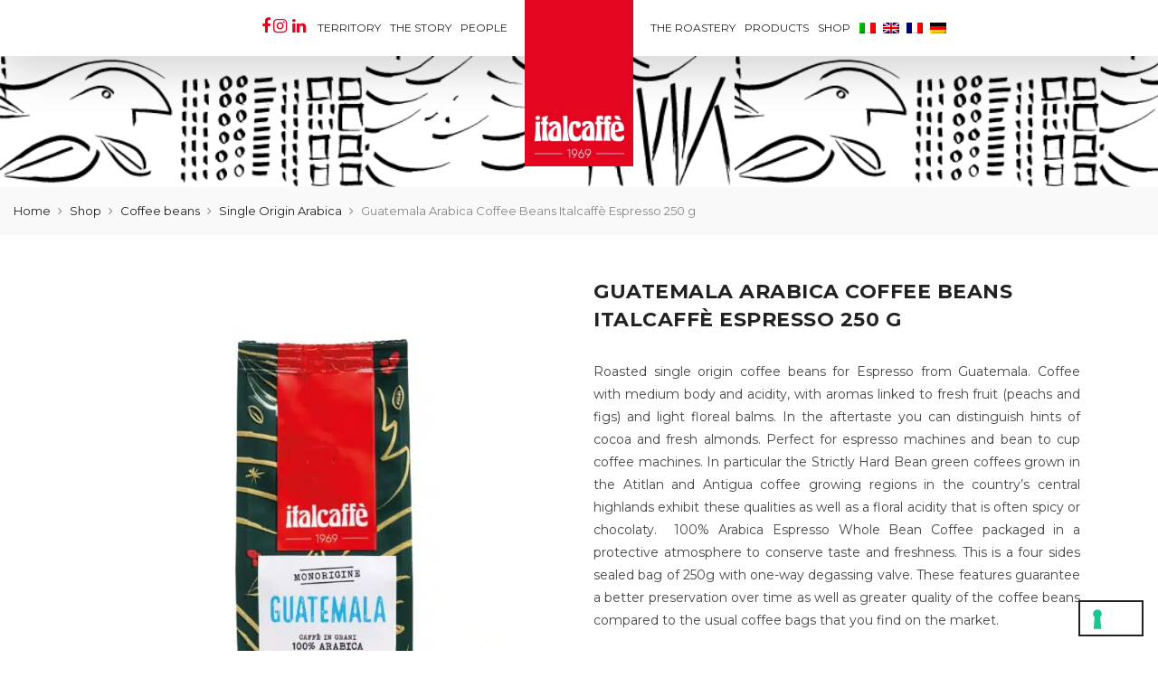

--- FILE ---
content_type: text/html; charset=UTF-8
request_url: https://www.italcaffe.it/en/shop/coffee-beans/arabica/guatemala-arabica-coffee-beans-250g/
body_size: 33672
content:
<!DOCTYPE html>
<html lang="en-US">
	<head>
        <meta name="google-site-verification" content="ugNpovLWDO0XqDl415ZsLPslqdUWScyqj81sDWKLn9U" />
        <meta http-equiv="Content-Type" content="text/html; charset=UTF-8"/>
		<meta name="viewport" content="width=device-width, initial-scale=1.0">
		<link rel="profile" href="http://gmpg.org/xfn/11">
		<link rel="pingback" href="https://www.italcaffe.it/xmlrpc.php">
		<meta name='robots' content='index, follow, max-image-preview:large, max-snippet:-1, max-video-preview:-1' />
<link rel="alternate" hreflang="it" href="https://www.italcaffe.it/shop/caffe-in-grani/arabica/caffe-in-grani-arabica-guatemala-250-g-italcaffe-espresso/" />
<link rel="alternate" hreflang="en" href="https://www.italcaffe.it/en/shop/coffee-beans/arabica/guatemala-arabica-coffee-beans-250g/" />
<link rel="alternate" hreflang="fr" href="https://www.italcaffe.it/fr/shop/cafe-grain/arabica/cafe-grains-arabica-guatemala-italcaffe-espresso-250g/" />
<link rel="alternate" hreflang="de" href="https://www.italcaffe.it/de/shop/kaffeebohnen/arabica-bohnen/arabica-kaffee-guatemala-250g-italcaffe-espresso/" />
<link rel="alternate" hreflang="x-default" href="https://www.italcaffe.it/shop/caffe-in-grani/arabica/caffe-in-grani-arabica-guatemala-250-g-italcaffe-espresso/" />

<!-- Google Tag Manager for WordPress by gtm4wp.com -->
<script data-cfasync="false" data-pagespeed-no-defer>
	var gtm4wp_datalayer_name = "dataLayer";
	var dataLayer = dataLayer || [];
	const gtm4wp_use_sku_instead = false;
	const gtm4wp_id_prefix = '';
	const gtm4wp_remarketing = false;
	const gtm4wp_eec = true;
	const gtm4wp_classicec = false;
	const gtm4wp_currency = 'EUR';
	const gtm4wp_product_per_impression = false;
	const gtm4wp_needs_shipping_address = false;
	const gtm4wp_business_vertical = 'retail';
	const gtm4wp_business_vertical_id = 'id';
</script>
<!-- End Google Tag Manager for WordPress by gtm4wp.com -->
	<!-- This site is optimized with the Yoast SEO plugin v21.5 - https://yoast.com/wordpress/plugins/seo/ -->
	<title>Guatemala Arabica Coffee Beans Italcaffè Espresso Bar 250g</title><link rel="preload" as="style" href="https://fonts.googleapis.com/css?family=Poppins%3A300%2C400%2C500%2C600%2C700%7CLibre%20Baskerville%3A400italic%7CMontserrat%3A400&#038;subset=latin%2Clatin-ext&#038;display=swap" /><link rel="stylesheet" href="https://fonts.googleapis.com/css?family=Poppins%3A300%2C400%2C500%2C600%2C700%7CLibre%20Baskerville%3A400italic%7CMontserrat%3A400&#038;subset=latin%2Clatin-ext&#038;display=swap" media="print" onload="this.media='all'" /><noscript><link rel="stylesheet" href="https://fonts.googleapis.com/css?family=Poppins%3A300%2C400%2C500%2C600%2C700%7CLibre%20Baskerville%3A400italic%7CMontserrat%3A400&#038;subset=latin%2Clatin-ext&#038;display=swap" /></noscript>
	<meta name="description" content="Guatemala Arabica Coffee Beans is available in 250 g packs. Discover its fragrance of malt, cocoa and cereals even at home. Special selection." />
	<link rel="canonical" href="https://www.italcaffe.it/en/shop/coffee-beans/arabica/guatemala-arabica-coffee-beans-250g/" />
	<meta property="og:locale" content="en_US" />
	<meta property="og:type" content="article" />
	<meta property="og:title" content="Guatemala Arabica Coffee Beans Italcaffè Espresso Bar 250g" />
	<meta property="og:description" content="Guatemala Arabica Coffee Beans is available in 250 g packs. Discover its fragrance of malt, cocoa and cereals even at home. Special selection." />
	<meta property="og:url" content="https://www.italcaffe.it/en/shop/coffee-beans/arabica/guatemala-arabica-coffee-beans-250g/" />
	<meta property="og:site_name" content="Italcaffè" />
	<meta property="article:modified_time" content="2024-05-02T07:58:31+00:00" />
	<meta property="og:image" content="https://www.italcaffe.it/wp-content/uploads/2021/12/Guatemala250g.jpg" />
	<meta property="og:image:width" content="825" />
	<meta property="og:image:height" content="1000" />
	<meta property="og:image:type" content="image/jpeg" />
	<meta name="twitter:card" content="summary_large_image" />
	<meta name="twitter:label1" content="Est. reading time" />
	<meta name="twitter:data1" content="1 minute" />
	<script type="application/ld+json" class="yoast-schema-graph">{"@context":"https://schema.org","@graph":[{"@type":"WebPage","@id":"https://www.italcaffe.it/en/shop/coffee-beans/arabica/guatemala-arabica-coffee-beans-250g/","url":"https://www.italcaffe.it/en/shop/coffee-beans/arabica/guatemala-arabica-coffee-beans-250g/","name":"Guatemala Arabica Coffee Beans Italcaffè Espresso Bar 250g","isPartOf":{"@id":"https://www.italcaffe.it/en/#website"},"primaryImageOfPage":{"@id":"https://www.italcaffe.it/en/shop/coffee-beans/arabica/guatemala-arabica-coffee-beans-250g/#primaryimage"},"image":{"@id":"https://www.italcaffe.it/en/shop/coffee-beans/arabica/guatemala-arabica-coffee-beans-250g/#primaryimage"},"thumbnailUrl":"https://www.italcaffe.it/wp-content/uploads/2021/12/Guatemala250g.jpg","datePublished":"2020-02-26T14:38:42+00:00","dateModified":"2024-05-02T07:58:31+00:00","description":"Guatemala Arabica Coffee Beans is available in 250 g packs. Discover its fragrance of malt, cocoa and cereals even at home. Special selection.","breadcrumb":{"@id":"https://www.italcaffe.it/en/shop/coffee-beans/arabica/guatemala-arabica-coffee-beans-250g/#breadcrumb"},"inLanguage":"en-US","potentialAction":[{"@type":"ReadAction","target":["https://www.italcaffe.it/en/shop/coffee-beans/arabica/guatemala-arabica-coffee-beans-250g/"]}]},{"@type":"ImageObject","inLanguage":"en-US","@id":"https://www.italcaffe.it/en/shop/coffee-beans/arabica/guatemala-arabica-coffee-beans-250g/#primaryimage","url":"https://www.italcaffe.it/wp-content/uploads/2021/12/Guatemala250g.jpg","contentUrl":"https://www.italcaffe.it/wp-content/uploads/2021/12/Guatemala250g.jpg","width":825,"height":1000,"caption":"Italcaffè Guatemala Espresso Coffee Beans 100% Arabica 250g | Italian Espresso"},{"@type":"BreadcrumbList","@id":"https://www.italcaffe.it/en/shop/coffee-beans/arabica/guatemala-arabica-coffee-beans-250g/#breadcrumb","itemListElement":[{"@type":"ListItem","position":1,"name":"Home","item":"https://www.italcaffe.it/en/"},{"@type":"ListItem","position":2,"name":"Shop","item":"https://www.italcaffe.it/en/shop/"},{"@type":"ListItem","position":3,"name":"Guatemala Arabica Coffee Beans Italcaffè Espresso 250 g"}]},{"@type":"WebSite","@id":"https://www.italcaffe.it/en/#website","url":"https://www.italcaffe.it/en/","name":"Italcaffè","description":"50 Anni insieme","potentialAction":[{"@type":"SearchAction","target":{"@type":"EntryPoint","urlTemplate":"https://www.italcaffe.it/en/?s={search_term_string}"},"query-input":"required name=search_term_string"}],"inLanguage":"en-US"}]}</script>
	<!-- / Yoast SEO plugin. -->


<script type='application/javascript'>console.log('PixelYourSite Free version 9.4.7.1');</script>
<link rel='dns-prefetch' href='//www.googletagmanager.com' />
<link rel='dns-prefetch' href='//fonts.googleapis.com' />
<link href='https://fonts.gstatic.com' crossorigin rel='preconnect' />
<link rel="alternate" type="application/rss+xml" title="Italcaffè &raquo; Feed" href="https://www.italcaffe.it/en/feed/" />
<link rel="alternate" type="application/rss+xml" title="Italcaffè &raquo; Comments Feed" href="https://www.italcaffe.it/en/comments/feed/" />
<link rel='stylesheet' id='sbi_styles-css' href='https://www.italcaffe.it/wp-content/plugins/instagram-feed/css/sbi-styles.min.css?ver=6.2.4' type='text/css' media='all' />
<style id='wp-emoji-styles-inline-css' type='text/css'>

	img.wp-smiley, img.emoji {
		display: inline !important;
		border: none !important;
		box-shadow: none !important;
		height: 1em !important;
		width: 1em !important;
		margin: 0 0.07em !important;
		vertical-align: -0.1em !important;
		background: none !important;
		padding: 0 !important;
	}
</style>
<link rel='stylesheet' id='wp-block-library-css' href='https://www.italcaffe.it/wp-includes/css/dist/block-library/style.min.css?ver=6.4.7' type='text/css' media='all' />
<link rel='stylesheet' id='yith-wcan-shortcodes-css' href='https://www.italcaffe.it/wp-content/plugins/yith-woocommerce-ajax-navigation/assets/css/shortcodes.css?ver=4.27.0' type='text/css' media='all' />
<style id='yith-wcan-shortcodes-inline-css' type='text/css'>
:root{
	--yith-wcan-filters_colors_titles: #434343;
	--yith-wcan-filters_colors_background: #FFFFFF;
	--yith-wcan-filters_colors_accent: #A7144C;
	--yith-wcan-filters_colors_accent_r: 167;
	--yith-wcan-filters_colors_accent_g: 20;
	--yith-wcan-filters_colors_accent_b: 76;
	--yith-wcan-color_swatches_border_radius: 100%;
	--yith-wcan-color_swatches_size: 30px;
	--yith-wcan-labels_style_background: #FFFFFF;
	--yith-wcan-labels_style_background_hover: #A7144C;
	--yith-wcan-labels_style_background_active: #A7144C;
	--yith-wcan-labels_style_text: #434343;
	--yith-wcan-labels_style_text_hover: #FFFFFF;
	--yith-wcan-labels_style_text_active: #FFFFFF;
	--yith-wcan-anchors_style_text: #434343;
	--yith-wcan-anchors_style_text_hover: #A7144C;
	--yith-wcan-anchors_style_text_active: #A7144C;
}
</style>
<style id='classic-theme-styles-inline-css' type='text/css'>
/*! This file is auto-generated */
.wp-block-button__link{color:#fff;background-color:#32373c;border-radius:9999px;box-shadow:none;text-decoration:none;padding:calc(.667em + 2px) calc(1.333em + 2px);font-size:1.125em}.wp-block-file__button{background:#32373c;color:#fff;text-decoration:none}
</style>
<style id='global-styles-inline-css' type='text/css'>
body{--wp--preset--color--black: #000000;--wp--preset--color--cyan-bluish-gray: #abb8c3;--wp--preset--color--white: #ffffff;--wp--preset--color--pale-pink: #f78da7;--wp--preset--color--vivid-red: #cf2e2e;--wp--preset--color--luminous-vivid-orange: #ff6900;--wp--preset--color--luminous-vivid-amber: #fcb900;--wp--preset--color--light-green-cyan: #7bdcb5;--wp--preset--color--vivid-green-cyan: #00d084;--wp--preset--color--pale-cyan-blue: #8ed1fc;--wp--preset--color--vivid-cyan-blue: #0693e3;--wp--preset--color--vivid-purple: #9b51e0;--wp--preset--gradient--vivid-cyan-blue-to-vivid-purple: linear-gradient(135deg,rgba(6,147,227,1) 0%,rgb(155,81,224) 100%);--wp--preset--gradient--light-green-cyan-to-vivid-green-cyan: linear-gradient(135deg,rgb(122,220,180) 0%,rgb(0,208,130) 100%);--wp--preset--gradient--luminous-vivid-amber-to-luminous-vivid-orange: linear-gradient(135deg,rgba(252,185,0,1) 0%,rgba(255,105,0,1) 100%);--wp--preset--gradient--luminous-vivid-orange-to-vivid-red: linear-gradient(135deg,rgba(255,105,0,1) 0%,rgb(207,46,46) 100%);--wp--preset--gradient--very-light-gray-to-cyan-bluish-gray: linear-gradient(135deg,rgb(238,238,238) 0%,rgb(169,184,195) 100%);--wp--preset--gradient--cool-to-warm-spectrum: linear-gradient(135deg,rgb(74,234,220) 0%,rgb(151,120,209) 20%,rgb(207,42,186) 40%,rgb(238,44,130) 60%,rgb(251,105,98) 80%,rgb(254,248,76) 100%);--wp--preset--gradient--blush-light-purple: linear-gradient(135deg,rgb(255,206,236) 0%,rgb(152,150,240) 100%);--wp--preset--gradient--blush-bordeaux: linear-gradient(135deg,rgb(254,205,165) 0%,rgb(254,45,45) 50%,rgb(107,0,62) 100%);--wp--preset--gradient--luminous-dusk: linear-gradient(135deg,rgb(255,203,112) 0%,rgb(199,81,192) 50%,rgb(65,88,208) 100%);--wp--preset--gradient--pale-ocean: linear-gradient(135deg,rgb(255,245,203) 0%,rgb(182,227,212) 50%,rgb(51,167,181) 100%);--wp--preset--gradient--electric-grass: linear-gradient(135deg,rgb(202,248,128) 0%,rgb(113,206,126) 100%);--wp--preset--gradient--midnight: linear-gradient(135deg,rgb(2,3,129) 0%,rgb(40,116,252) 100%);--wp--preset--font-size--small: 13px;--wp--preset--font-size--medium: 20px;--wp--preset--font-size--large: 36px;--wp--preset--font-size--x-large: 42px;--wp--preset--spacing--20: 0.44rem;--wp--preset--spacing--30: 0.67rem;--wp--preset--spacing--40: 1rem;--wp--preset--spacing--50: 1.5rem;--wp--preset--spacing--60: 2.25rem;--wp--preset--spacing--70: 3.38rem;--wp--preset--spacing--80: 5.06rem;--wp--preset--shadow--natural: 6px 6px 9px rgba(0, 0, 0, 0.2);--wp--preset--shadow--deep: 12px 12px 50px rgba(0, 0, 0, 0.4);--wp--preset--shadow--sharp: 6px 6px 0px rgba(0, 0, 0, 0.2);--wp--preset--shadow--outlined: 6px 6px 0px -3px rgba(255, 255, 255, 1), 6px 6px rgba(0, 0, 0, 1);--wp--preset--shadow--crisp: 6px 6px 0px rgba(0, 0, 0, 1);}:where(.is-layout-flex){gap: 0.5em;}:where(.is-layout-grid){gap: 0.5em;}body .is-layout-flow > .alignleft{float: left;margin-inline-start: 0;margin-inline-end: 2em;}body .is-layout-flow > .alignright{float: right;margin-inline-start: 2em;margin-inline-end: 0;}body .is-layout-flow > .aligncenter{margin-left: auto !important;margin-right: auto !important;}body .is-layout-constrained > .alignleft{float: left;margin-inline-start: 0;margin-inline-end: 2em;}body .is-layout-constrained > .alignright{float: right;margin-inline-start: 2em;margin-inline-end: 0;}body .is-layout-constrained > .aligncenter{margin-left: auto !important;margin-right: auto !important;}body .is-layout-constrained > :where(:not(.alignleft):not(.alignright):not(.alignfull)){max-width: var(--wp--style--global--content-size);margin-left: auto !important;margin-right: auto !important;}body .is-layout-constrained > .alignwide{max-width: var(--wp--style--global--wide-size);}body .is-layout-flex{display: flex;}body .is-layout-flex{flex-wrap: wrap;align-items: center;}body .is-layout-flex > *{margin: 0;}body .is-layout-grid{display: grid;}body .is-layout-grid > *{margin: 0;}:where(.wp-block-columns.is-layout-flex){gap: 2em;}:where(.wp-block-columns.is-layout-grid){gap: 2em;}:where(.wp-block-post-template.is-layout-flex){gap: 1.25em;}:where(.wp-block-post-template.is-layout-grid){gap: 1.25em;}.has-black-color{color: var(--wp--preset--color--black) !important;}.has-cyan-bluish-gray-color{color: var(--wp--preset--color--cyan-bluish-gray) !important;}.has-white-color{color: var(--wp--preset--color--white) !important;}.has-pale-pink-color{color: var(--wp--preset--color--pale-pink) !important;}.has-vivid-red-color{color: var(--wp--preset--color--vivid-red) !important;}.has-luminous-vivid-orange-color{color: var(--wp--preset--color--luminous-vivid-orange) !important;}.has-luminous-vivid-amber-color{color: var(--wp--preset--color--luminous-vivid-amber) !important;}.has-light-green-cyan-color{color: var(--wp--preset--color--light-green-cyan) !important;}.has-vivid-green-cyan-color{color: var(--wp--preset--color--vivid-green-cyan) !important;}.has-pale-cyan-blue-color{color: var(--wp--preset--color--pale-cyan-blue) !important;}.has-vivid-cyan-blue-color{color: var(--wp--preset--color--vivid-cyan-blue) !important;}.has-vivid-purple-color{color: var(--wp--preset--color--vivid-purple) !important;}.has-black-background-color{background-color: var(--wp--preset--color--black) !important;}.has-cyan-bluish-gray-background-color{background-color: var(--wp--preset--color--cyan-bluish-gray) !important;}.has-white-background-color{background-color: var(--wp--preset--color--white) !important;}.has-pale-pink-background-color{background-color: var(--wp--preset--color--pale-pink) !important;}.has-vivid-red-background-color{background-color: var(--wp--preset--color--vivid-red) !important;}.has-luminous-vivid-orange-background-color{background-color: var(--wp--preset--color--luminous-vivid-orange) !important;}.has-luminous-vivid-amber-background-color{background-color: var(--wp--preset--color--luminous-vivid-amber) !important;}.has-light-green-cyan-background-color{background-color: var(--wp--preset--color--light-green-cyan) !important;}.has-vivid-green-cyan-background-color{background-color: var(--wp--preset--color--vivid-green-cyan) !important;}.has-pale-cyan-blue-background-color{background-color: var(--wp--preset--color--pale-cyan-blue) !important;}.has-vivid-cyan-blue-background-color{background-color: var(--wp--preset--color--vivid-cyan-blue) !important;}.has-vivid-purple-background-color{background-color: var(--wp--preset--color--vivid-purple) !important;}.has-black-border-color{border-color: var(--wp--preset--color--black) !important;}.has-cyan-bluish-gray-border-color{border-color: var(--wp--preset--color--cyan-bluish-gray) !important;}.has-white-border-color{border-color: var(--wp--preset--color--white) !important;}.has-pale-pink-border-color{border-color: var(--wp--preset--color--pale-pink) !important;}.has-vivid-red-border-color{border-color: var(--wp--preset--color--vivid-red) !important;}.has-luminous-vivid-orange-border-color{border-color: var(--wp--preset--color--luminous-vivid-orange) !important;}.has-luminous-vivid-amber-border-color{border-color: var(--wp--preset--color--luminous-vivid-amber) !important;}.has-light-green-cyan-border-color{border-color: var(--wp--preset--color--light-green-cyan) !important;}.has-vivid-green-cyan-border-color{border-color: var(--wp--preset--color--vivid-green-cyan) !important;}.has-pale-cyan-blue-border-color{border-color: var(--wp--preset--color--pale-cyan-blue) !important;}.has-vivid-cyan-blue-border-color{border-color: var(--wp--preset--color--vivid-cyan-blue) !important;}.has-vivid-purple-border-color{border-color: var(--wp--preset--color--vivid-purple) !important;}.has-vivid-cyan-blue-to-vivid-purple-gradient-background{background: var(--wp--preset--gradient--vivid-cyan-blue-to-vivid-purple) !important;}.has-light-green-cyan-to-vivid-green-cyan-gradient-background{background: var(--wp--preset--gradient--light-green-cyan-to-vivid-green-cyan) !important;}.has-luminous-vivid-amber-to-luminous-vivid-orange-gradient-background{background: var(--wp--preset--gradient--luminous-vivid-amber-to-luminous-vivid-orange) !important;}.has-luminous-vivid-orange-to-vivid-red-gradient-background{background: var(--wp--preset--gradient--luminous-vivid-orange-to-vivid-red) !important;}.has-very-light-gray-to-cyan-bluish-gray-gradient-background{background: var(--wp--preset--gradient--very-light-gray-to-cyan-bluish-gray) !important;}.has-cool-to-warm-spectrum-gradient-background{background: var(--wp--preset--gradient--cool-to-warm-spectrum) !important;}.has-blush-light-purple-gradient-background{background: var(--wp--preset--gradient--blush-light-purple) !important;}.has-blush-bordeaux-gradient-background{background: var(--wp--preset--gradient--blush-bordeaux) !important;}.has-luminous-dusk-gradient-background{background: var(--wp--preset--gradient--luminous-dusk) !important;}.has-pale-ocean-gradient-background{background: var(--wp--preset--gradient--pale-ocean) !important;}.has-electric-grass-gradient-background{background: var(--wp--preset--gradient--electric-grass) !important;}.has-midnight-gradient-background{background: var(--wp--preset--gradient--midnight) !important;}.has-small-font-size{font-size: var(--wp--preset--font-size--small) !important;}.has-medium-font-size{font-size: var(--wp--preset--font-size--medium) !important;}.has-large-font-size{font-size: var(--wp--preset--font-size--large) !important;}.has-x-large-font-size{font-size: var(--wp--preset--font-size--x-large) !important;}
.wp-block-navigation a:where(:not(.wp-element-button)){color: inherit;}
:where(.wp-block-post-template.is-layout-flex){gap: 1.25em;}:where(.wp-block-post-template.is-layout-grid){gap: 1.25em;}
:where(.wp-block-columns.is-layout-flex){gap: 2em;}:where(.wp-block-columns.is-layout-grid){gap: 2em;}
.wp-block-pullquote{font-size: 1.5em;line-height: 1.6;}
</style>
<link rel='stylesheet' id='wpml-blocks-css' href='https://www.italcaffe.it/wp-content/plugins/sitepress-multilingual-cms/dist/css/blocks/styles.css?ver=4.6.7' type='text/css' media='all' />
<link rel='stylesheet' id='contact-form-7-css' href='https://www.italcaffe.it/wp-content/plugins/contact-form-7/includes/css/styles.css?ver=5.8.2' type='text/css' media='all' />
<link rel='stylesheet' id='wcml-dropdown-0-css' href='//www.italcaffe.it/wp-content/plugins/woocommerce-multilingual/templates/currency-switchers/legacy-dropdown/style.css?ver=5.2.1' type='text/css' media='all' />
<link rel='stylesheet' id='photoswipe-css' href='https://www.italcaffe.it/wp-content/plugins/woocommerce/assets/css/photoswipe/photoswipe.min.css?ver=8.2.4' type='text/css' media='all' />
<link rel='stylesheet' id='photoswipe-default-skin-css' href='https://www.italcaffe.it/wp-content/plugins/woocommerce/assets/css/photoswipe/default-skin/default-skin.min.css?ver=8.2.4' type='text/css' media='all' />
<style id='woocommerce-inline-inline-css' type='text/css'>
.woocommerce form .form-row .required { visibility: visible; }
</style>
<link rel='stylesheet' id='wpa-wcpb-frontend-css' href='https://www.italcaffe.it/wp-content/plugins/wpa-woocommerce-product-bundle/assets/css/wcpb-frontend.css?ver=6.4.7' type='text/css' media='all' />
<link rel='stylesheet' id='wpa-wcvs-frontend-css' href='https://www.italcaffe.it/wp-content/plugins/wpa-woocommerce-variation-swatch/assets/css/wcvs-frontend.css?ver=6.4.7' type='text/css' media='all' />
<link rel='stylesheet' id='wpml-menu-item-0-css' href='https://www.italcaffe.it/wp-content/plugins/sitepress-multilingual-cms/templates/language-switchers/menu-item/style.min.css?ver=1' type='text/css' media='all' />
<link rel='stylesheet' id='jas-claue-parent-style-css' href='https://www.italcaffe.it/wp-content/themes/claue/style.css?ver=6.4.7' type='text/css' media='all' />

<link rel='stylesheet' id='fontawesome-css' href='https://www.italcaffe.it/wp-content/themes/claue/assets/vendors/font-awesome/css/font-awesome.min.css?ver=2.2.1' type='text/css' media='all' />
<link rel='stylesheet' id='font-stroke-css' href='https://www.italcaffe.it/wp-content/themes/claue/assets/vendors/font-stroke/css/font-stroke.min.css?ver=2.2.1' type='text/css' media='all' />
<link rel='stylesheet' id='slick-css' href='https://www.italcaffe.it/wp-content/themes/claue/assets/vendors/slick/slick.css?ver=2.2.1' type='text/css' media='all' />
<link rel='stylesheet' id='jas-claue-animated-css' href='https://www.italcaffe.it/wp-content/themes/claue/assets/css/animate.css?ver=2.2.1' type='text/css' media='all' />
<link rel='stylesheet' id='jas-claue-style-css' href='https://www.italcaffe.it/wp-content/themes/claue-child/style.css?ver=2.2.1' type='text/css' media='all' />
<style id='jas-claue-style-inline-css' type='text/css'>
@media only screen and (min-width: 75em) {.jas-container, .boxed .header__top, .boxed .jas-wc-single .bgbl, .boxed #jas-footer, .dokan-dashboard .dokan-dashboard-wrap, .dokan-store .dokan-dashboard-wrap {width: 1920px !important;}}.jas-branding {max-width: 200px;margin: auto;}.jas-wc .page-head, .jas-wc-single .page-head {background-image:  url(https://www.italcaffe.it/wp-content/uploads/2019/06/bar-zone-header.png);background-size:       cover;background-repeat:     repeat-y;background-position:   center center;background-attachment: scroll;}body, .jas-menu > li > a, .f__pop, .jas-menu ul li a {font-family: "Montserrat";font-weight: 400;font-size:21px;color:#878787}h1, h2, h3, h4, h5, h6, .f__pop {font-family: "Montserrat";font-weight: 400;}h1, h2, h3, h4, h5, h6 {color:#222}h1 { font-size:48px; }h2 { font-size:36px; }h3 { font-size:24px; }h4 { font-size:21px; }h5 { font-size:18px; }h6 { font-size:16px; }a:hover, a:active,.cp, .chp:hover,.inside-thumb a:hover,.jas-blog-slider .post-thumbnail > div a:hover,.shop-top-sidebar .product-categories li.current-cat > a,.quantity .qty a:hover,.cart .yith-wcwl-add-to-wishlist a:hover,.woocommerce-MyAccount-navigation ul li:hover a,.woocommerce-MyAccount-navigation ul li.is-active a {color: #fe000c;}input[type="submit"]:hover,button:hover,a.button:hover,.jas-ajax-load a:hover,.widget .tagcloud a:hover,.jas-ajax-load a:hover,.cart .yith-wcwl-add-to-wishlist:hover,.p-video a:hover,button.button:hover {border-color: #fe000c;}input[type="submit"]:hover,button:hover,a.button:hover,button.button:hover,.jas-ajax-load a:hover,.bgp, .bghp:hover,.signup-newsletter-form input.submit-btn:hover,.widget .tagcloud a:hover,.widget_price_filter .ui-slider-range,.widget_price_filter .ui-state-default,.jas-mini-cart .checkout,.jas-ajax-load a:hover,.metaslider .flexslider .flex-prev, .metaslider .flexslider .flex-next,button.single_add_to_cart_button,.jas_wcpb_add_to_cart.single_add_to_cart_button,.jas-service[class*="icon-"] .icon:before,.cart__popup-action .checkout-button,div.wpforms-container-full .wpforms-form button[type="submit"],div.wpforms-container-full .wpforms-form button[type="submit"]:hover {background-color: #fe000c;}a,h1, h2, h3, h4, h5, h6,input[type="submit"],button,a.button,.jas-ajax-load a,.cd,.wp-caption-text,#jas-header .jas-social a,#jas-backtop:hover span i,.page-numbers li,.page-numbers li a,.jas-portfolio-single .portfolio-meta span,.sidebar .widget ul li:before,.widget ul.product_list_widget li a span.product-title,.widget .tagcloud a,.filter-trigger:hover,.filter-trigger:focus,.jas-mini-cart .mini_cart_item a:nth-child(2),.btn-atc .yith-wcwl-add-to-wishlist .ajax-loading,.product-category h3,.quantity input.input-text[type="number"],.cart .yith-wcwl-add-to-wishlist a,.wc-tabs li.active a,.wc-tabs li a:hover,.shop_table th,.order-total,.order-total td,.woocommerce-MyAccount-navigation ul li a,.jas-filter a.selected,.jas-filter a:hover,.jas-row .vc_tta-color-grey.vc_tta-style-classic .vc_tta-tab > a:focus, .jas-row .vc_tta-color-grey.vc_tta-style-classic .vc_tta-tab > a:hover,.jas-row .vc_tta-color-grey.vc_tta-style-classic .vc_tta-tab.vc_active > a,.metaslider .flexslider .caption-wrap h2,.metaslider .flexslider .caption-wrap h3,.metaslider .flexslider .caption-wrap h4,.jas-menu ul li:hover > a,#jas-mobile-menu ul li a,.holder {color: #222;}input:not([type="submit"]):not([type="checkbox"]):focus,textarea:focus,.error-404.not-found a,.more-link,.widget .tagcloud a,.widget .woocommerce-product-search,.widget .search-form,.woocommerce .widget_layered_nav ul.yith-wcan-label li a:hover,.woocommerce-page .widget_layered_nav ul.yith-wcan-label li a:hover,.woocommerce .widget_layered_nav ul.yith-wcan-label li.chosen a,.woocommerce-page .widget_layered_nav ul.yith-wcan-label li.chosen a,.jas-ajax-load a,form .quantity,.quantity input.input-text[type="number"]:focus,.cart .yith-wcwl-add-to-wishlist,.wc-tabs li.active a,.p-video a,.jas-filter a.selected,.jas-row .vc_tta-color-grey.vc_tta-style-classic .vc_tta-tab > a:focus, .jas-row .vc_tta-color-grey.vc_tta-style-classic .vc_tta-tab > a:hover,.jas-row .vc_tta-color-grey.vc_tta-style-classic .vc_tta-tab.vc_active > a {border-color: #222;}mark,.signup-newsletter-form input.submit-btn,.error-404.not-found a:hover,.more-link:hover,.widget h4.widget-title:after,.widget .woocommerce-product-search input[type="submit"],.widget .search-form .search-submit,.woocommerce .widget_layered_nav ul.yith-wcan-label li a:hover,.woocommerce-page .widget_layered_nav ul.yith-wcan-label li a:hover,.woocommerce .widget_layered_nav ul.yith-wcan-label li.chosen a,.woocommerce-page .widget_layered_nav ul.yith-wcan-label li.chosen a,.jas-mini-cart .button,.btn-quickview:hover,.tab-heading:after,.product-extra-title h2:before,.product-extra-title h2:after,.section-title:before,.section-title:after {background-color: #222;}body { background-color: #fff}body { color: #878787}h1, h2, h3, h4, h5, h6 { color: #222}.jas-socials a,.header-text,.header__top .jas-action a {color: #878787;}.jas-menu > li > a,#jas-mobile-menu ul > li:hover > a, #jas-mobile-menu ul > li.current-menu-item > a, #jas-mobile-menu ul > li.current-menu-parent > a, #jas-mobile-menu ul > li.current-menu-ancestor > a,#jas-mobile-menu ul > li:hover > .holder, #jas-mobile-menu ul > li.current-menu-item > .holder,#jas-mobile-menu ul > li.current-menu-parent  > .holder,#jas-mobile-menu ul > li.current-menu-ancestor > .holder,.jas-menu li.current-product_cat-ancestor > a,.jas-action a {color: #222;}.jas-menu li > a:hover,.jas-menu li.current-menu-ancestor > a,.jas-menu li.current-menu-item > a,.jas-account-menu a:hover,.jas-action a:hover {color: #fe000c;}.jas-menu ul a, .jas-account-menu ul a, .jas-menu ul li a {color: #878787;}.jas-menu ul li a:hover {color: #222;}.jas-account-menu ul, .jas-menu > li > ul {background: rgba(255, 255, 255, 0.95);}.home .header__transparent .jas-menu > li > a {color: #222;}.home .header__transparent .jas-menu li > a:hover {color: #fe000c;}.home .header-sticky .jas-menu > li > a,.home .header-sticky .jas-action a  {color: #222;}.header-sticky .header__mid {background: #fff;}.header-sticky .jas-menu > li > a,.header-sticky .jas-action a  {color: #222;}.header-sticky .jas-menu li a:hover, .header-sticky .jas-menu li.current-menu-ancestor > a, .header-sticky .jas-menu li.current-menu-item > a,.header-sticky .jas-action a:hover {color: #fe000c;}.header-sticky .jas-account-menu ul, .header-sticky .jas-menu > li > ul {background: rgba(255, 255, 255, 0.95);}.header-sticky .jas-menu ul li a {color: #222;}.header-sticky .jas-menu ul li a:hover,.header-sticky .jas-menu ul li.current-menu-item a,.header-sticky .jas-menu ul li.current-menu-ancestor > a {color: #fe000c;}#jas-footer {background: #f6f6f8;}#jas-footer {color: #878787;}.footer__top a, .footer__bot a {color: #878787;}.footer__top .widget-title {color: #222;}.footer__top a:hover, .footer__bot a:hover {color: #fe000c;}.badge span {background:#fe9931;}.badge span {color:#fff;}.badge .new {background:#fe000c;}.product-image .product-attr {background:transparent;}.single-product.postid-5532 .jas-container { width: 100%; padding: 0 30px;}.sidebar .widget.yith-woocommerce-ajax-product-filter ul li:before { content:none;}.sidebar .widget.yith-woocommerce-ajax-product-filter ul li { padding-left: 0;}
</style>
<link rel='stylesheet' id='flexible-shipping-free-shipping-css' href='https://www.italcaffe.it/wp-content/plugins/flexible-shipping/assets/dist/css/free-shipping.css?ver=4.23.0.2' type='text/css' media='all' />
<script type="text/template" id="tmpl-variation-template">
	<div class="woocommerce-variation-description">{{{ data.variation.variation_description }}}</div>
	<div class="woocommerce-variation-price">{{{ data.variation.price_html }}}</div>
	<div class="woocommerce-variation-availability">{{{ data.variation.availability_html }}}</div>
</script>
<script type="text/template" id="tmpl-unavailable-variation-template">
	<p>Sorry, this product is unavailable. Please choose a different combination.</p>
</script>
<script type="text/javascript" src="https://www.italcaffe.it/wp-includes/js/jquery/jquery.min.js?ver=3.7.1" id="jquery-core-js"></script>
<script type="text/javascript" src="https://www.italcaffe.it/wp-includes/js/jquery/jquery-migrate.min.js?ver=3.4.1" id="jquery-migrate-js"></script>
<script type="text/javascript" id="wpml-cookie-js-extra">
/* <![CDATA[ */
var wpml_cookies = {"wp-wpml_current_language":{"value":"en","expires":1,"path":"\/"}};
var wpml_cookies = {"wp-wpml_current_language":{"value":"en","expires":1,"path":"\/"}};
/* ]]> */
</script>
<script type="text/javascript" src="https://www.italcaffe.it/wp-content/plugins/sitepress-multilingual-cms/res/js/cookies/language-cookie.js?ver=4.6.7" id="wpml-cookie-js"></script>
<script type="text/javascript" id="google-analytics-opt-out-js-after">
/* <![CDATA[ */
			var gaProperty = 'G-ZJNFV5B8KE';
			var disableStr = 'ga-disable-' + gaProperty;
			if ( document.cookie.indexOf( disableStr + '=true' ) > -1 ) {
				window[disableStr] = true;
			}
			function gaOptout() {
				document.cookie = disableStr + '=true; expires=Thu, 31 Dec 2099 23:59:59 UTC; path=/';
				window[disableStr] = true;
			}
/* ]]> */
</script>
<script type="text/javascript" async src="https://www.googletagmanager.com/gtag/js?id=G-ZJNFV5B8KE" id="google-tag-manager-js"></script>
<script type="text/javascript" id="google-tag-manager-js-after">
/* <![CDATA[ */
		window.dataLayer = window.dataLayer || [];
		function gtag(){dataLayer.push(arguments);}
		gtag('js', new Date());
		gtag('set', 'developer_id.dOGY3NW', true);

		gtag('config', 'G-ZJNFV5B8KE', {
			'allow_google_signals': true,
			'link_attribution': false,
			'anonymize_ip': true,
			'linker':{
				'domains': [],
				'allow_incoming': false,
			},
			'custom_map': {
				'dimension1': 'logged_in'
			},
			'logged_in': 'no'
		} );

		
		
/* ]]> */
</script>
<script type="text/javascript" src="https://www.italcaffe.it/wp-content/plugins/woocommerce/assets/js/jquery-blockui/jquery.blockUI.min.js?ver=2.7.0-wc.8.2.4" id="jquery-blockui-js"></script>
<script type="text/javascript" id="wc-add-to-cart-js-extra">
/* <![CDATA[ */
var wc_add_to_cart_params = {"ajax_url":"\/wp-admin\/admin-ajax.php?lang=en","wc_ajax_url":"\/en\/?wc-ajax=%%endpoint%%","i18n_view_cart":"View cart","cart_url":"https:\/\/www.italcaffe.it\/en\/shop\/cart\/","is_cart":"","cart_redirect_after_add":"no"};
/* ]]> */
</script>
<script type="text/javascript" src="https://www.italcaffe.it/wp-content/plugins/woocommerce/assets/js/frontend/add-to-cart.min.js?ver=8.2.4" id="wc-add-to-cart-js"></script>
<script type="text/javascript" src="https://www.italcaffe.it/wp-content/plugins/duracelltomi-google-tag-manager/js/gtm4wp-woocommerce-enhanced.js?ver=1.18.1" id="gtm4wp-woocommerce-enhanced-js"></script>
<script type="text/javascript" src="https://www.italcaffe.it/wp-content/plugins/js_composer/assets/js/vendors/woocommerce-add-to-cart.js?ver=7.1" id="vc_woocommerce-add-to-cart-js-js"></script>
<script type="text/javascript" src="https://www.italcaffe.it/wp-content/plugins/pixelyoursite/dist/scripts/jquery.bind-first-0.2.3.min.js?ver=6.4.7" id="jquery-bind-first-js"></script>
<script type="text/javascript" src="https://www.italcaffe.it/wp-content/plugins/pixelyoursite/dist/scripts/js.cookie-2.1.3.min.js?ver=2.1.3" id="js-cookie-pys-js"></script>
<script type="text/javascript" id="pys-js-extra">
/* <![CDATA[ */
var pysOptions = {"staticEvents":{"facebook":{"woo_view_content":[{"delay":0,"type":"static","name":"ViewContent","pixelIds":["363094154791373"],"eventID":"2134ec4e-a67f-41b3-b72a-5edd91f57526","params":{"content_ids":["espressoguatemala250 cf_22979"],"content_type":"product","content_name":"Guatemala Arabica Coffee Beans Italcaff\u00e8 Espresso 250 g","category_name":"Coffee beans, Single Origin Arabica","value":7.0099999999999997868371792719699442386627197265625,"currency":"EUR","product_price":7.0099999999999997868371792719699442386627197265625,"page_title":"Guatemala Arabica Coffee Beans Italcaff\u00e8 Espresso 250 g","post_type":"product","post_id":22979,"plugin":"PixelYourSite","user_role":"guest","event_url":"www.italcaffe.it\/en\/shop\/coffee-beans\/arabica\/guatemala-arabica-coffee-beans-250g\/"},"e_id":"woo_view_content","ids":[],"hasTimeWindow":false,"timeWindow":0,"woo_order":"","edd_order":""}],"init_event":[{"delay":0,"type":"static","name":"PageView","pixelIds":["363094154791373"],"eventID":"62f8212b-3386-4934-b9f7-3c91c9117852","params":{"page_title":"Guatemala Arabica Coffee Beans Italcaff\u00e8 Espresso 250 g","post_type":"product","post_id":22979,"plugin":"PixelYourSite","user_role":"guest","event_url":"www.italcaffe.it\/en\/shop\/coffee-beans\/arabica\/guatemala-arabica-coffee-beans-250g\/"},"e_id":"init_event","ids":[],"hasTimeWindow":false,"timeWindow":0,"woo_order":"","edd_order":""}]},"ga":{"woo_view_content":[{"delay":0,"type":"static","name":"view_item","trackingIds":["UA-222849-2"],"params":{"event_category":"ecommerce","non_interaction":true,"items":[{"id":"22979","name":"Guatemala Arabica Coffee Beans Italcaff\u00e8 Espresso 250 g","quantity":1,"price":7.0099999999999997868371792719699442386627197265625,"item_category":"Coffee beans","item_category2":"Single Origin Arabica"}],"page_title":"Guatemala Arabica Coffee Beans Italcaff\u00e8 Espresso 250 g","post_type":"product","post_id":22979,"plugin":"PixelYourSite","user_role":"guest","event_url":"www.italcaffe.it\/en\/shop\/coffee-beans\/arabica\/guatemala-arabica-coffee-beans-250g\/"},"e_id":"woo_view_content","ids":[],"hasTimeWindow":false,"timeWindow":0,"pixelIds":[],"eventID":"","woo_order":"","edd_order":""}]}},"dynamicEvents":{"automatic_event_form":{"facebook":{"delay":0,"type":"dyn","name":"Form","pixelIds":["363094154791373"],"eventID":"bd5688c2-d7a9-4efd-bd3e-6256eace4e6a","params":{"page_title":"Guatemala Arabica Coffee Beans Italcaff\u00e8 Espresso 250 g","post_type":"product","post_id":22979,"plugin":"PixelYourSite","user_role":"guest","event_url":"www.italcaffe.it\/en\/shop\/coffee-beans\/arabica\/guatemala-arabica-coffee-beans-250g\/"},"e_id":"automatic_event_form","ids":[],"hasTimeWindow":false,"timeWindow":0,"woo_order":"","edd_order":""},"ga":{"delay":0,"type":"dyn","name":"Form","trackingIds":["UA-222849-2"],"params":{"non_interaction":false,"page_title":"Guatemala Arabica Coffee Beans Italcaff\u00e8 Espresso 250 g","post_type":"product","post_id":22979,"plugin":"PixelYourSite","user_role":"guest","event_url":"www.italcaffe.it\/en\/shop\/coffee-beans\/arabica\/guatemala-arabica-coffee-beans-250g\/"},"e_id":"automatic_event_form","ids":[],"hasTimeWindow":false,"timeWindow":0,"pixelIds":[],"eventID":"","woo_order":"","edd_order":""}},"automatic_event_download":{"facebook":{"delay":0,"type":"dyn","name":"Download","extensions":["","doc","exe","js","pdf","ppt","tgz","zip","xls"],"pixelIds":["363094154791373"],"eventID":"5c13d923-10fd-4afd-9e3a-1f44fc8a1c52","params":{"page_title":"Guatemala Arabica Coffee Beans Italcaff\u00e8 Espresso 250 g","post_type":"product","post_id":22979,"plugin":"PixelYourSite","user_role":"guest","event_url":"www.italcaffe.it\/en\/shop\/coffee-beans\/arabica\/guatemala-arabica-coffee-beans-250g\/"},"e_id":"automatic_event_download","ids":[],"hasTimeWindow":false,"timeWindow":0,"woo_order":"","edd_order":""},"ga":{"delay":0,"type":"dyn","name":"Download","extensions":["","doc","exe","js","pdf","ppt","tgz","zip","xls"],"trackingIds":["UA-222849-2"],"params":{"non_interaction":false,"page_title":"Guatemala Arabica Coffee Beans Italcaff\u00e8 Espresso 250 g","post_type":"product","post_id":22979,"plugin":"PixelYourSite","user_role":"guest","event_url":"www.italcaffe.it\/en\/shop\/coffee-beans\/arabica\/guatemala-arabica-coffee-beans-250g\/"},"e_id":"automatic_event_download","ids":[],"hasTimeWindow":false,"timeWindow":0,"pixelIds":[],"eventID":"","woo_order":"","edd_order":""}},"automatic_event_comment":{"facebook":{"delay":0,"type":"dyn","name":"Comment","pixelIds":["363094154791373"],"eventID":"83750fc7-e535-4028-8274-07766b75d349","params":{"page_title":"Guatemala Arabica Coffee Beans Italcaff\u00e8 Espresso 250 g","post_type":"product","post_id":22979,"plugin":"PixelYourSite","user_role":"guest","event_url":"www.italcaffe.it\/en\/shop\/coffee-beans\/arabica\/guatemala-arabica-coffee-beans-250g\/"},"e_id":"automatic_event_comment","ids":[],"hasTimeWindow":false,"timeWindow":0,"woo_order":"","edd_order":""},"ga":{"delay":0,"type":"dyn","name":"Comment","trackingIds":["UA-222849-2"],"params":{"non_interaction":false,"page_title":"Guatemala Arabica Coffee Beans Italcaff\u00e8 Espresso 250 g","post_type":"product","post_id":22979,"plugin":"PixelYourSite","user_role":"guest","event_url":"www.italcaffe.it\/en\/shop\/coffee-beans\/arabica\/guatemala-arabica-coffee-beans-250g\/"},"e_id":"automatic_event_comment","ids":[],"hasTimeWindow":false,"timeWindow":0,"pixelIds":[],"eventID":"","woo_order":"","edd_order":""}},"woo_add_to_cart_on_button_click":{"facebook":{"delay":0,"type":"dyn","name":"AddToCart","pixelIds":["363094154791373"],"eventID":"2606912b-2330-44d8-9c9f-5776390eee3f","params":{"page_title":"Guatemala Arabica Coffee Beans Italcaff\u00e8 Espresso 250 g","post_type":"product","post_id":22979,"plugin":"PixelYourSite","user_role":"guest","event_url":"www.italcaffe.it\/en\/shop\/coffee-beans\/arabica\/guatemala-arabica-coffee-beans-250g\/"},"e_id":"woo_add_to_cart_on_button_click","ids":[],"hasTimeWindow":false,"timeWindow":0,"woo_order":"","edd_order":""},"ga":{"delay":0,"type":"dyn","name":"add_to_cart","trackingIds":["UA-222849-2"],"params":{"page_title":"Guatemala Arabica Coffee Beans Italcaff\u00e8 Espresso 250 g","post_type":"product","post_id":22979,"plugin":"PixelYourSite","user_role":"guest","event_url":"www.italcaffe.it\/en\/shop\/coffee-beans\/arabica\/guatemala-arabica-coffee-beans-250g\/"},"e_id":"woo_add_to_cart_on_button_click","ids":[],"hasTimeWindow":false,"timeWindow":0,"pixelIds":[],"eventID":"","woo_order":"","edd_order":""}}},"triggerEvents":[],"triggerEventTypes":[],"facebook":{"pixelIds":["363094154791373"],"advancedMatching":[],"advancedMatchingEnabled":false,"removeMetadata":false,"contentParams":{"post_type":"product","post_id":22979,"content_name":"Guatemala Arabica Coffee Beans Italcaff\u00e8 Espresso 250 g","categories":"Coffee beans, Single Origin Arabica","tags":""},"commentEventEnabled":true,"wooVariableAsSimple":false,"downloadEnabled":true,"formEventEnabled":true,"serverApiEnabled":false,"wooCRSendFromServer":false,"send_external_id":null},"ga":{"trackingIds":["UA-222849-2"],"enhanceLinkAttr":false,"anonimizeIP":false,"commentEventEnabled":true,"commentEventNonInteractive":false,"downloadEnabled":true,"downloadEventNonInteractive":false,"formEventEnabled":true,"crossDomainEnabled":false,"crossDomainAcceptIncoming":false,"crossDomainDomains":[],"isDebugEnabled":[false],"disableAdvertisingFeatures":false,"disableAdvertisingPersonalization":false,"wooVariableAsSimple":false},"debug":"","siteUrl":"https:\/\/www.italcaffe.it","ajaxUrl":"https:\/\/www.italcaffe.it\/wp-admin\/admin-ajax.php","ajax_event":"35052ead24","enable_remove_download_url_param":"1","cookie_duration":"7","last_visit_duration":"60","enable_success_send_form":"","ajaxForServerEvent":"1","send_external_id":"1","external_id_expire":"180","gdpr":{"ajax_enabled":false,"all_disabled_by_api":false,"facebook_disabled_by_api":false,"analytics_disabled_by_api":false,"google_ads_disabled_by_api":false,"pinterest_disabled_by_api":false,"bing_disabled_by_api":false,"externalID_disabled_by_api":false,"facebook_prior_consent_enabled":true,"analytics_prior_consent_enabled":true,"google_ads_prior_consent_enabled":null,"pinterest_prior_consent_enabled":true,"bing_prior_consent_enabled":true,"cookiebot_integration_enabled":false,"cookiebot_facebook_consent_category":"marketing","cookiebot_analytics_consent_category":"statistics","cookiebot_tiktok_consent_category":"marketing","cookiebot_google_ads_consent_category":null,"cookiebot_pinterest_consent_category":"marketing","cookiebot_bing_consent_category":"marketing","consent_magic_integration_enabled":false,"real_cookie_banner_integration_enabled":false,"cookie_notice_integration_enabled":false,"cookie_law_info_integration_enabled":false},"cookie":{"disabled_all_cookie":false,"disabled_advanced_form_data_cookie":false,"disabled_landing_page_cookie":false,"disabled_first_visit_cookie":false,"disabled_trafficsource_cookie":false,"disabled_utmTerms_cookie":false,"disabled_utmId_cookie":false},"woo":{"enabled":true,"enabled_save_data_to_orders":true,"addToCartOnButtonEnabled":true,"addToCartOnButtonValueEnabled":true,"addToCartOnButtonValueOption":"price","singleProductId":22979,"removeFromCartSelector":"form.woocommerce-cart-form .remove","addToCartCatchMethod":"add_cart_js","is_order_received_page":false,"containOrderId":false},"edd":{"enabled":false}};
/* ]]> */
</script>
<script type="text/javascript" src="https://www.italcaffe.it/wp-content/plugins/pixelyoursite/dist/scripts/public.js?ver=9.4.7.1" id="pys-js"></script>
<script></script><link rel="https://api.w.org/" href="https://www.italcaffe.it/en/wp-json/" /><link rel="alternate" type="application/json" href="https://www.italcaffe.it/en/wp-json/wp/v2/product/22979" /><link rel="EditURI" type="application/rsd+xml" title="RSD" href="https://www.italcaffe.it/xmlrpc.php?rsd" />
<meta name="generator" content="WordPress 6.4.7" />
<meta name="generator" content="WooCommerce 8.2.4" />
<link rel='shortlink' href='https://www.italcaffe.it/en/?p=22979' />
<link rel="alternate" type="application/json+oembed" href="https://www.italcaffe.it/en/wp-json/oembed/1.0/embed?url=https%3A%2F%2Fwww.italcaffe.it%2Fen%2Fshop%2Fcoffee-beans%2Farabica%2Fguatemala-arabica-coffee-beans-250g%2F" />
<link rel="alternate" type="text/xml+oembed" href="https://www.italcaffe.it/en/wp-json/oembed/1.0/embed?url=https%3A%2F%2Fwww.italcaffe.it%2Fen%2Fshop%2Fcoffee-beans%2Farabica%2Fguatemala-arabica-coffee-beans-250g%2F&#038;format=xml" />
<meta name="generator" content="WPML ver:4.6.7 stt:1,4,3,27;" />

<!-- Google Tag Manager for WordPress by gtm4wp.com -->
<!-- GTM Container placement set to manual -->
<script data-cfasync="false" data-pagespeed-no-defer type="text/javascript">
	var dataLayer_content = {"pagePostType":"product","pagePostType2":"single-product","pagePostAuthor":"Spanò Sun-Times c\/o Talent Milano","productRatingCounts":[],"productAverageRating":0,"productReviewCount":0,"productType":"grouped","productIsVariable":0};
	dataLayer.push( dataLayer_content );
</script>
<script data-cfasync="false">
(function(w,d,s,l,i){w[l]=w[l]||[];w[l].push({'gtm.start':
new Date().getTime(),event:'gtm.js'});var f=d.getElementsByTagName(s)[0],
j=d.createElement(s),dl=l!='dataLayer'?'&l='+l:'';j.async=true;j.src=
'//www.googletagmanager.com/gtm.js?id='+i+dl;f.parentNode.insertBefore(j,f);
})(window,document,'script','dataLayer','GTM-WS2GXFN');
</script>
<!-- End Google Tag Manager -->
<!-- End Google Tag Manager for WordPress by gtm4wp.com --><style>div.woocommerce-variation-add-to-cart-disabled { display: none ! important; }</style>	<noscript><style>.woocommerce-product-gallery{ opacity: 1 !important; }</style></noscript>
	<meta name="generator" content="Powered by WPBakery Page Builder - drag and drop page builder for WordPress."/>
<link rel="icon" href="https://www.italcaffe.it/wp-content/uploads/2019/09/cropped-favicon-32x32.png" sizes="32x32" />
<link rel="icon" href="https://www.italcaffe.it/wp-content/uploads/2019/09/cropped-favicon-192x192.png" sizes="192x192" />
<link rel="apple-touch-icon" href="https://www.italcaffe.it/wp-content/uploads/2019/09/cropped-favicon-180x180.png" />
<meta name="msapplication-TileImage" content="https://www.italcaffe.it/wp-content/uploads/2019/09/cropped-favicon-270x270.png" />
		<style type="text/css" id="wp-custom-css">
			.woocommerce-product-details__short-description * {
    
    font-family: Montserrat !important;
    color: #444 !important;
    font-size: 14px !important;
		font-weight: 400!important;
}
.cus-profilo-sensoriale-chicchi {
    font-size: 0!important;
}

.right-red-33 .metaslider .flexslider .caption-wrap {
	max-width:83.3333%;
  display: flex;
  align-items: center;
}
.right-red-33 .metaslider .flexslider .caption-wrap .caption {
    width: 33%;

    background-color: #FE000CD9;
    color: white !important;
	  padding: 29px 23px 34px;
}

.right-red-33 .metaslider .flexslider .caption-wrap .caption > h3 {
	color:white;
	font-size: 24px;
  line-height: 1.2;
	text-transform:uppercase;
}

.right-red-33 .metaslider .flexslider .caption-wrap .caption > p {
	color:white;
	padding:0;
	font-size: 18px;
  line-height: 1.3;
}
.img-w-100 figure ,
.img-w-100 figure div,
.img-w-100 img ,
.img-w-100 source {
  width: 100%;	
}

.format-text p {
    font-size: 14px!important;
    line-height: 1.64;
	padding: 0!important;
	font-weight: 400!important
}

.col5-prods .product-inner.pr {
    padding: 1px;
    font-size: 12px!important;
    background-color: #F5F6F8;
}

.col5-prods .product-info.mt__15 {
    /* border: 1px solid lightgrey; */
    font-size: 12px!important;
    text-align: center;
}

.bordered {
  border: 1px solid #BFBFBF !important;
  border-radius: 1px !important;
}

.wpb_wrapper_hover
.wpb_single_image.wpb_content_element {
    position: relative;
    z-index: 3;
    top: 0;
    transition: 2s;
    opacity: 1;
}
.wpb_wrapper_hover
.wpb_single_image.wpb_content_element.hover {

    z-index: 2;
    position: absolute;
    margin: auto;
    width: 100%;
    opacity: 0;
}
.wpb_wrapper_hover .wpb_wrapper:hover 
.wpb_single_image.wpb_content_element {
    /* z-index: 1; */
    opacity: 0;
}
.wpb_wrapper_hover .wpb_wrapper:hover 
.wpb_single_image.wpb_content_element.hover {
    opacity: 1;
}

.block-rel .wpb_wrapper {
	position:relative;
}

div.wpcf7-response-output {
	border: none !important;
}

.normal-logo {
    opacity: 1!important;
    visibility: unset!important;
    height: auto!important;
}
.normal-logo img,
.normal-logo source
{
  transition: padding-top .3s;
}

.mybutton, .mybutton button, .mybutton, .mybutton a {
	line-height:1.1!important;
}
picture.sticky-logo {
    display: none !important;
}
.header-sticky .normal-logo img,
.header-sticky .normal-logo source
{
   /* padding-top: 32px;*/
}
.header-sticky .jas-branding a.db
{
    padding-top: 3px;
}
.sticky-logo, .header-sticky .retina-logo {
	width:auto;
	transform:unset;
}

@media (max-width: 1024px) and (min-width: 768px) {
	.right-red-33 .metaslider .flexslider .caption-wrap {
    max-width: 100%;
}
	

.right-red-33 .metaslider .flexslider .caption-wrap .caption {
    width: 40%;
	}
	
}
.block-rel h6 {
    height: 42px;
}
.flat-image-layer picture,
.flat-image-layer img,
.flat-image-layer source {
    width: 100vw;
    max-width: 100vw;
}


.sub-pos-absolute > div.jas-container {
position: absolute;
    z-index: 10;
    margin:5% 15%!important;
    color: white;
    left: 0;
    width: 70%;
    max-width: 70%;
}
.stretch-mobile-image {
    max-height: 400px;
    overflow: hidden;
}
@media (max-width: 767.999px) {
.sub-pos-absolute > div.jas-container {
    margin: 15% 0%!important;
    width: 100%;
    padding: 0% 0;
}
.stretch-mobile-image {
	max-height:unset;
	}
	.stretch-mobile-image picture img,
	.stretch-mobile-image picture source {
max-width: 1024px;
	}
	.text-mob-center {
		text-align: center;
	}
	.right-red-33 .metaslider .flexslider .caption-wrap  {
    position: static;
	}
	.right-red-33 .metaslider .flexslider .caption-wrap .caption {
    width: 100%;
	  background-color: transparent;
	}

		.right-red-33 .metaslider .flexslider .caption-wrap .caption > h3,
		.right-red-33 .metaslider .flexslider .caption-wrap .caption > p{
		color:black;
			display: block!important
	}
	
	#sb_instagram #sbi_images div.sbi_item {
    width: 50%!important;
    height: auto;
}
	#sb_instagram #sbi_images div.sbi_item:nth-child(n+5) {
    display: none;
}
}

.block-rel h5 {
    font-weight: bold;
    text-transform: uppercase;
}
.block-rel p,
.block-rel h6 {
    font-size: 14px;
}
.block-rel .textwidget {
    max-width: 300px;
    margin: auto;
}


@media only screen and (min-width: 62em) {
.col5-prods .jas-col-md-2 {
    -ms-flex-preferred-size: 20%;
    -webkit-flex-basis: 20%;
    flex-basis: 20%;
    max-width: 20%;
}
}

p {
	
	overflow-wrap: normal!important;
	
}

.price del {
    color: transparent;
}

.asterisk {
	font-size: 12px!important;
	font-weight: 500!important;
	color: #e40520;
		
}
body.post-template-default.single.single-post .post-content h3,
body.post-template-default.single.single-post .post-content h2 {
    font-size: 20px;
    max-width: 868px;
    margin-left: auto;
	    margin-right: auto;
}
body.post-template-default.single.single-post .post-content p {
	  font-size: 16px;
    max-width: 868px;
    margin-left: auto;
	    margin-right: auto;
}

body.post-template-default.single.single-post .post-content figure.wp-block-image.size-large {
		  max-width: 868px;
}
body.post-template-default.single.single-post .post-content>* {
			font-size: 16px;
		  max-width: 868px;
	    margin-left: auto;
	    margin-right: auto;
			color: #000000;
}
body.post-template-default.single.single-post .post-content figure.wp-block-image{

    margin-left: auto;
	    margin-right: auto;
	    text-align: center;
	    padding-top: 20px;
    padding-bottom: 30px;
}
body.post-template-default.single.single-post .post-content figure.wp-block-image.size-full {
	max-width: 1316px;
}
body.single.single-post .page-head .jas-container {
    visibility: hidden;
}
.top-blog {
    font-size: 21px;
    max-width: 878px;
    margin: 1rem auto;
    text-align: center;
}
a.ita-only {
    color: #222;
    text-transform: uppercase!important;
    font-family: "Montserrat"!important;
    font-weight: 400!important;
    font-size: 12px;
}		</style>
		<noscript><style> .wpb_animate_when_almost_visible { opacity: 1; }</style></noscript>		                <script type='text/javascript'>
                    var _iub = _iub || [];
                    _iub.csConfiguration = {
                        'consentOnScroll': false,
                        'perPurposeConsent': true,
                        'enableTcf': true,
                        'googleAdditionalConsentMode': true,
                        'lang': 'en',
                        'siteId': 1170665,
                        'floatingPreferencesButtonDisplay': 'bottom-right',
                        'cookiePolicyId': 77762412,
                        'banner': {
                            'acceptButtonDisplay': true,
                            'customizeButtonDisplay': true,
                            'acceptButtonColor': '#e40520',
                            'acceptButtonCaptionColor': 'white',
                            'customizeButtonColor': '#929292',
                            'customizeButtonCaptionColor': 'white',
                            'rejectButtonDisplay': true,
                            'rejectButtonColor': '#929292',
                            'rejectButtonCaptionColor': 'white',
                            'listPurposes': true,
                            'position': 'float-top-center',
                            'textColor': '#363636',
                            'backgroundColor': '#ffffff'
                        }
                    };
                </script>
                <script type='text/javascript' src='//cdn.iubenda.com/cs/tcf/stub-v2.js'></script>
                <script type='text/javascript' src='//cdn.iubenda.com/cs/iubenda_cs.js' charset='UTF-8' async></script>
						<meta name="google-site-verification" content="6whOGymEGkSWsNEFrBEMKcraUe56X_emavCsCx2MLnI" />
	</head>
		<body class="product-template-default single single-product postid-22979 theme-claue woocommerce woocommerce-page woocommerce-no-js yith-wcan-free boxed has-btn-sticky jan-atc-behavior-slide wpb-js-composer js-comp-ver-7.1 vc_responsive"  itemscope="itemscope" itemtype="http://schema.org/WebPage" >
			
<!-- GTM Container placement set to manual -->
<!-- Google Tag Manager (noscript) -->
				<noscript><iframe src="https://www.googletagmanager.com/ns.html?id=GTM-WS2GXFN" height="0" width="0" style="display:none;visibility:hidden" aria-hidden="true"></iframe></noscript>
<!-- End Google Tag Manager (noscript) -->			
		<div id="jas-wrapper">
			<header id="jas-header" class="header-2"  itemscope="itemscope" itemtype="http://schema.org/WPHeader" >
	<div class="header__top fs__12 bgbl pl__15 pr__15">
								</div><!-- .header__top -->

	<div class="header__mid pl__15 pr__15">
					<div class="jas-row middle-xs">
				<div class="jas-col-md-2 jas-col-sm-4 jas-col-xs-3 flex start-md flex">
					<a href="javascript:void(0);" class="jas-push-menu-btn hide-md visible-sm visible-xs">
						<picture>
<source type="image/webp" srcset="https://www.italcaffe.it/wp-content/uploads/2019/09/menuicon.png.webp"/>
<img src="https://www.italcaffe.it/wp-content/uploads/2019/09/menuicon.png" width="30" height="30" alt="Menu"/>
</picture>
					</a>
					<div class="hidden-xs hidden-sm">
						<div class="jas-social"><a class="dib br__50 tc facebook" href="https://it-it.facebook.com/italcaffe/" target="_blank"><i class="fa fa-facebook"></i></a><a class="dib br__50 tc instagram" href="https://www.instagram.com/italcaffe_official/" target="_blank"><i class="fa fa-instagram"></i></a><a class="dib br__50 tc linkedin" href="https://www.linkedin.com/company/italcaffe-s-p-a/" target="_blank"><i class="fa fa-linkedin"></i></a></div>					</div>
				</div>
				<div class="jas-col-md-8 jas-col-sm-4 jas-col-xs-6 flex middle-xs tc">
					<nav class="jas-navigation jas-col-md-5 hidden-sm hidden-xs flex end-xs pd__0">
						<ul id="jas-left-menu" class="jas-menu clearfix"><li id="menu-item-20681" class="menu-item menu-item-type-custom menu-item-object-custom"><a target="_blank" href="https://it-it.facebook.com/italcaffe/"><i class="fa fa-facebook"></i></a></li>
<li id="menu-item-20682" class="menu-item menu-item-type-custom menu-item-object-custom"><a target="_blank" href="https://www.instagram.com/italcaffe_official/"><i class="fa fa-instagram"></i></a></li>
<li id="menu-item-30475" class="menu-item menu-item-type-custom menu-item-object-custom"><a target="_blank" href="https://www.linkedin.com/company/italcaffe-s-p-a/"><i class="fa fa-linkedin"></i></a></li>
<li id="menu-item-7477" class="menu-item menu-item-type-post_type menu-item-object-page"><a href="https://www.italcaffe.it/en/la-spezia-surroundings/">Territory</a></li>
<li id="menu-item-7478" class="menu-item menu-item-type-post_type menu-item-object-page"><a href="https://www.italcaffe.it/en/coffee-roasting/">The Story</a></li>
<li id="menu-item-26428" class="menu-item menu-item-type-post_type menu-item-object-page"><a href="https://www.italcaffe.it/en/team/">People</a></li>
</ul>					</nav><!-- .jas-navigation -->
					<div class="jas-col-md-2 jas-col-sm-12 jas-col-xs-12">
						<div class="jas-branding ts__05"><a class="db" href="https://www.italcaffe.it/en/"><picture class="regular-logo normal-logo">
<source type="image/webp" srcset="https://www.italcaffe.it/wp-content/uploads/2019/09/italcaffe-logo.jpg.webp"/>
<img src="https://www.italcaffe.it/wp-content/uploads/2019/09/italcaffe-logo.jpg" width="310" height="165" alt="Italcaffè"/>
</picture>
<picture class="sticky-logo">
<source type="image/webp" srcset="https://www.italcaffe.it/wp-content/uploads/2019/09/italcaffe-logo.jpg.webp"/>
<img src="https://www.italcaffe.it/wp-content/uploads/2019/09/italcaffe-logo.jpg" width="310" height="165" alt="Italcaffè"/>
</picture>
<picture class="retina-logo normal-logo">
<source type="image/webp" srcset="https://www.italcaffe.it/wp-content/uploads/2019/09/italcaffe-logo.jpg.webp"/>
<img src="https://www.italcaffe.it/wp-content/uploads/2019/09/italcaffe-logo.jpg" width="155" height="82.5" alt="Italcaffè"/>
</picture>
</a></div>					</div>
					<nav class="jas-navigation jas-col-md-5 hidden-sm hidden-xs pd__0">
						<ul id="jas-right-menu" class="jas-menu clearfix"><li id="menu-item-26604" class="menu-item menu-item-type-post_type menu-item-object-page"><a href="https://www.italcaffe.it/en/the-roastery/">THE ROASTERY</a></li>
<li id="menu-item-31994" class="menu-item menu-item-type-post_type menu-item-object-page"><a href="https://www.italcaffe.it/en/italian-coffee/">Products</a></li>
<li id="menu-item-31931" class="menu-item menu-item-type-custom menu-item-object-custom"><a href="https://shop.italcaffe.it/en/2-home">SHOP</a></li>
<li id="menu-item-wpml-ls-18-it" class="menu-item wpml-ls-slot-18 wpml-ls-item wpml-ls-item-it wpml-ls-menu-item wpml-ls-first-item menu-item-type-wpml_ls_menu_item menu-item-object-wpml_ls_menu_item"><a href="https://www.italcaffe.it/shop/caffe-in-grani/arabica/caffe-in-grani-arabica-guatemala-250-g-italcaffe-espresso/"><img
            class="wpml-ls-flag"
            src="https://www.italcaffe.it/wp-content/plugins/sitepress-multilingual-cms/res/flags/it.png"
            alt="Italian"
            
            
    /></a></li>
<li id="menu-item-wpml-ls-18-en" class="menu-item wpml-ls-slot-18 wpml-ls-item wpml-ls-item-en wpml-ls-current-language wpml-ls-menu-item menu-item-type-wpml_ls_menu_item menu-item-object-wpml_ls_menu_item"><a href="https://www.italcaffe.it/en/shop/coffee-beans/arabica/guatemala-arabica-coffee-beans-250g/"><img
            class="wpml-ls-flag"
            src="https://www.italcaffe.it/wp-content/plugins/sitepress-multilingual-cms/res/flags/en.png"
            alt="English"
            
            
    /></a></li>
<li id="menu-item-wpml-ls-18-fr" class="menu-item wpml-ls-slot-18 wpml-ls-item wpml-ls-item-fr wpml-ls-menu-item menu-item-type-wpml_ls_menu_item menu-item-object-wpml_ls_menu_item"><a href="https://www.italcaffe.it/fr/shop/cafe-grain/arabica/cafe-grains-arabica-guatemala-italcaffe-espresso-250g/"><img
            class="wpml-ls-flag"
            src="https://www.italcaffe.it/wp-content/plugins/sitepress-multilingual-cms/res/flags/fr.png"
            alt="French"
            
            
    /></a></li>
<li id="menu-item-wpml-ls-18-de" class="menu-item wpml-ls-slot-18 wpml-ls-item wpml-ls-item-de wpml-ls-menu-item wpml-ls-last-item menu-item-type-wpml_ls_menu_item menu-item-object-wpml_ls_menu_item"><a href="https://www.italcaffe.it/de/shop/kaffeebohnen/arabica-bohnen/arabica-kaffee-guatemala-250g-italcaffe-espresso/"><img
            class="wpml-ls-flag"
            src="https://www.italcaffe.it/wp-content/plugins/sitepress-multilingual-cms/res/flags/de.png"
            alt="German"
            
            
    /></a></li>
</ul>					</nav><!-- .jas-navigation -->
				</div>
				<div class="jas-col-md-2 jas-col-sm-4 jas-col-xs-3 flex end-xs">				
					
					<div class="jas-action flex end-xs middle-xs pd__0">
					    <a class="ita-only" href="https://www.italcaffe.it/contatti/">Contatti</a>
												<div class="jas-my-account hidden-xs ts__05 pr"><a class="cb chp db" href="https://www.italcaffe.it/en/my-account/"><i class="pe-7s-user"></i></a><ul class="pa tc"><li><a class="db cg chp" href="https://www.italcaffe.it/en/my-account/">Login / Register</a></li></ul></div><div class="jas-icon-cart pr"><a class="cart-contents pr cb chp db" href="#" title="View your shopping cart"><i class="pe-7s-shopbag"></i><span class="pa count bgb br__50 cw tc">0</span></a></div>					</div>
				</div>
			</div><!-- .jas-row -->
			</div><!-- .header__mid -->
	<form class="header__search w__100 dn pf" role="search" method="get" action="https://www.italcaffe.it/en/"  itemprop="potentialAction" itemscope="itemscope" itemtype="http://schema.org/SearchAction" >
		<div class="pa">
			<input class="w__100 jas-ajax-search" type="text" name="s" placeholder="Search for..." />
			<input type="hidden" name="post_type" value="product">
		</div>
		<a id="sf-close" class="pa" href="#"><i class="pe-7s-close"></i></a>
	</form><!-- #header__search -->

	<div class="jas-canvas-menu jas-push-menu">
		<h3 class="mg__0 tc cw bgb tu ls__2">Menu <i class="close-menu pe-7s-close pa"></i></h3>
		<div class="hide-md visible-sm visible-xs mt__30 center-xs flex tc">
								</div>
		<div class="jas-action flex center-xs middle-xs hide-md hidden-sm visible-xs mt__10">
						<a class="cb chp db jas-my-account" href="https://www.italcaffe.it/en/my-account/"><i class="pe-7s-user"></i></a>		</div><!-- .jas-action -->
		<div id="jas-mobile-menu" class="menu-main-menu-mobile-inglese-container"><ul id="menu-main-menu-mobile-inglese" class="menu"><li id="menu-item-7539" class="menu-item menu-item-type-post_type menu-item-object-page"><a href="https://www.italcaffe.it/en/la-spezia-surroundings/"><span>Territory</span></a></li>
<li id="menu-item-7540" class="menu-item menu-item-type-post_type menu-item-object-page"><a href="https://www.italcaffe.it/en/coffee-roasting/"><span>The Story</span></a></li>
<li id="menu-item-26441" class="menu-item menu-item-type-post_type menu-item-object-page"><a href="https://www.italcaffe.it/en/italian-coffee/"><span>Products</span></a></li>
<li id="menu-item-26442" class="menu-item menu-item-type-post_type menu-item-object-page"><a href="https://www.italcaffe.it/en/?page_id=7460"><span>Shop</span></a></li>
<li id="menu-item-7543" class="menu-item menu-item-type-post_type menu-item-object-page"><a href="https://www.italcaffe.it/en/contacts/"><span>Contacts</span></a></li>
<li id="menu-item-wpml-ls-168-it" class="menu-item wpml-ls-slot-168 wpml-ls-item wpml-ls-item-it wpml-ls-menu-item wpml-ls-first-item menu-item-type-wpml_ls_menu_item menu-item-object-wpml_ls_menu_item"><a title="Italiano" href="https://www.italcaffe.it/shop/caffe-in-grani/arabica/caffe-in-grani-arabica-guatemala-250-g-italcaffe-espresso/"><span><img
            class="wpml-ls-flag"
            src="https://www.italcaffe.it/wp-content/plugins/sitepress-multilingual-cms/res/flags/it.png"
            alt=""
            
            
    /><span class="wpml-ls-native" lang="it">Italiano</span></span></a></li>
<li id="menu-item-wpml-ls-168-en" class="menu-item wpml-ls-slot-168 wpml-ls-item wpml-ls-item-en wpml-ls-current-language wpml-ls-menu-item menu-item-type-wpml_ls_menu_item menu-item-object-wpml_ls_menu_item"><a title="English" href="https://www.italcaffe.it/en/shop/coffee-beans/arabica/guatemala-arabica-coffee-beans-250g/"><span><img
            class="wpml-ls-flag"
            src="https://www.italcaffe.it/wp-content/plugins/sitepress-multilingual-cms/res/flags/en.png"
            alt=""
            
            
    /><span class="wpml-ls-native" lang="en">English</span></span></a></li>
<li id="menu-item-wpml-ls-168-fr" class="menu-item wpml-ls-slot-168 wpml-ls-item wpml-ls-item-fr wpml-ls-menu-item menu-item-type-wpml_ls_menu_item menu-item-object-wpml_ls_menu_item"><a title="Français" href="https://www.italcaffe.it/fr/shop/cafe-grain/arabica/cafe-grains-arabica-guatemala-italcaffe-espresso-250g/"><span><img
            class="wpml-ls-flag"
            src="https://www.italcaffe.it/wp-content/plugins/sitepress-multilingual-cms/res/flags/fr.png"
            alt=""
            
            
    /><span class="wpml-ls-native" lang="fr">Français</span></span></a></li>
<li id="menu-item-wpml-ls-168-de" class="menu-item wpml-ls-slot-168 wpml-ls-item wpml-ls-item-de wpml-ls-menu-item wpml-ls-last-item menu-item-type-wpml_ls_menu_item menu-item-object-wpml_ls_menu_item"><a title="Deutsch" href="https://www.italcaffe.it/de/shop/kaffeebohnen/arabica-bohnen/arabica-kaffee-guatemala-250g-italcaffe-espresso/"><span><img
            class="wpml-ls-flag"
            src="https://www.italcaffe.it/wp-content/plugins/sitepress-multilingual-cms/res/flags/de.png"
            alt=""
            
            
    /><span class="wpml-ls-native" lang="de">Deutsch</span></span></a></li>
</ul></div>		<div class="hidden-md visible-sm visible-xs tc mt__20 mb__30">
			<div class="jas-social"><a class="dib br__50 tc facebook" href="https://it-it.facebook.com/italcaffe/" target="_blank"><i class="fa fa-facebook"></i></a><a class="dib br__50 tc instagram" href="https://www.instagram.com/italcaffe_official/" target="_blank"><i class="fa fa-instagram"></i></a><a class="dib br__50 tc linkedin" href="https://www.linkedin.com/company/italcaffe-s-p-a/" target="_blank"><i class="fa fa-linkedin"></i></a></div>		</div>
	</div><!-- .jas-canvas-menu -->
		
		<div class="jas-mini-cart jas-push-menu">
			<div class="jas-mini-cart-content">
				<h3 class="mg__0 tc cw bgb tu ls__2">Mini Cart <i class="close-cart pe-7s-close pa"></i></h3>
				<div class="widget_shopping_cart_content"></div>
			</div>
		</div><!-- .jas-mini-cart -->
	</header><!-- #jas-header -->			<div id="jas-content">
<div class="jas-wc-single wc-single-1 mb__60">
	<div class="woocommerce-notices-wrapper"></div><div class="jas-breadcrumb bgbl pt__20 pb__20 pl__15 pr__15 lh__1"><nav class="woocommerce-breadcrumb"><a href="https://www.italcaffe.it/en/">Home</a><i class="fa fa-angle-right"></i><a href="https://www.italcaffe.it/en/shop/">Shop</a><i class="fa fa-angle-right"></i><a href="https://www.italcaffe.it/en/shop/coffee-beans/">Coffee beans</a><i class="fa fa-angle-right"></i><a href="https://www.italcaffe.it/en/shop/coffee-beans/arabica/">Single Origin Arabica</a><i class="fa fa-angle-right"></i>Guatemala Arabica Coffee Beans Italcaffè Espresso 250 g</nav></div>	<div class="jas-container flex">		<div class="jas-col-md-12 jas-col-xs-12">
			<div id="product-22979" class="mt__40 post-22979 product type-product status-publish has-post-thumbnail product_cat-coffee-beans product_cat-arabica first instock taxable shipping-taxable product-type-grouped">
				<div class="jas-row mb__50">
					<div class="jas-col-md-6 jas-col-sm-6 jas-col-xs-12 pr">
						<div class="badge tu tc fs__12 ls__2">
	</div><div class="single-product-thumbnail pr bottom">
	<div class="p-thumb images woocommerce-product-gallery jas-carousel" data-slick='{"slidesToShow": 1, "slidesToScroll": 1, "adaptiveHeight":true, "asNavFor": ".p-nav", "fade":true}'>
		<div data-thumb="https://www.italcaffe.it/wp-content/uploads/2021/12/Guatemala250g-100x100.jpg" class="p-item woocommerce-product-gallery__image"><a href="https://www.italcaffe.it/wp-content/uploads/2021/12/Guatemala250g.jpg"><picture class="attachment-shop_single size-shop_single wp-post-image" title="Italcaffè Guatemala Espresso Coffee Beans 100% Arabica 250g | Italian Espresso" data-caption="Italcaffè Guatemala Espresso Coffee Beans 100% Arabica 250g | Italian Espresso" data-large_image="https://www.italcaffe.it/wp-content/uploads/2021/12/Guatemala250g.jpg" data-large_image_width="825" data-large_image_height="1000" decoding="async" fetchpriority="high">
<source type="image/webp" srcset="https://www.italcaffe.it/wp-content/uploads/2021/12/Guatemala250g-750x909.jpg.webp 750w, https://www.italcaffe.it/wp-content/uploads/2021/12/Guatemala250g-120x145.jpg.webp 120w, https://www.italcaffe.it/wp-content/uploads/2021/12/Guatemala250g-248x300.jpg.webp 248w, https://www.italcaffe.it/wp-content/uploads/2021/12/Guatemala250g-124x150.jpg.webp 124w, https://www.italcaffe.it/wp-content/uploads/2021/12/Guatemala250g-768x931.jpg.webp 768w, https://www.italcaffe.it/wp-content/uploads/2021/12/Guatemala250g.jpg.webp 825w" sizes="(max-width: 750px) 100vw, 750px"/>
<img width="750" height="909" src="https://www.italcaffe.it/wp-content/uploads/2021/12/Guatemala250g-750x909.jpg" alt="Italcaffè Guatemala Espresso Coffee Beans 100% Arabica 250g" data-caption="Italcaffè Guatemala Espresso Coffee Beans 100% Arabica 250g | Italian Espresso" data-src="https://www.italcaffe.it/wp-content/uploads/2021/12/Guatemala250g.jpg" data-large_image="https://www.italcaffe.it/wp-content/uploads/2021/12/Guatemala250g.jpg" data-large_image_width="825" data-large_image_height="1000" decoding="async" fetchpriority="high" srcset="https://www.italcaffe.it/wp-content/uploads/2021/12/Guatemala250g-750x909.jpg 750w, https://www.italcaffe.it/wp-content/uploads/2021/12/Guatemala250g-120x145.jpg 120w, https://www.italcaffe.it/wp-content/uploads/2021/12/Guatemala250g-248x300.jpg 248w, https://www.italcaffe.it/wp-content/uploads/2021/12/Guatemala250g-124x150.jpg 124w, https://www.italcaffe.it/wp-content/uploads/2021/12/Guatemala250g-768x931.jpg 768w, https://www.italcaffe.it/wp-content/uploads/2021/12/Guatemala250g.jpg 825w" sizes="(max-width: 750px) 100vw, 750px"/>
</picture>
</a></div><div class="p-item woocommerce-product-gallery__image"><a href="https://www.italcaffe.it/wp-content/uploads/2021/12/Laterale_Monorigine-250g.jpg"><picture class="attachment-shop_single size-shop_single" title="Caffè in grani Arabica monorigine Italcaffè 250g Espresso Italiano lato" data-caption="Italcaffè Guatemala Espresso Coffee Beans 100% Arabica 250g | Italian Espresso" data-large_image="https://www.italcaffe.it/wp-content/uploads/2021/12/Laterale_Monorigine-250g.jpg" data-large_image_width="825" data-large_image_height="1000" decoding="async">
<source type="image/webp" srcset="https://www.italcaffe.it/wp-content/uploads/2021/12/Laterale_Monorigine-250g-750x909.jpg.webp 750w, https://www.italcaffe.it/wp-content/uploads/2021/12/Laterale_Monorigine-250g-120x145.jpg.webp 120w, https://www.italcaffe.it/wp-content/uploads/2021/12/Laterale_Monorigine-250g-248x300.jpg.webp 248w, https://www.italcaffe.it/wp-content/uploads/2021/12/Laterale_Monorigine-250g-124x150.jpg.webp 124w, https://www.italcaffe.it/wp-content/uploads/2021/12/Laterale_Monorigine-250g-768x931.jpg.webp 768w, https://www.italcaffe.it/wp-content/uploads/2021/12/Laterale_Monorigine-250g.jpg.webp 825w" sizes="(max-width: 750px) 100vw, 750px"/>
<img width="750" height="909" src="https://www.italcaffe.it/wp-content/uploads/2021/12/Laterale_Monorigine-250g-750x909.jpg" alt="Caffè in grani Arabica monorigine Italcaffè 250g Espresso Italiano lato" data-caption="Italcaffè Guatemala Espresso Coffee Beans 100% Arabica 250g | Italian Espresso" data-src="https://www.italcaffe.it/wp-content/uploads/2021/12/Laterale_Monorigine-250g.jpg" data-large_image="https://www.italcaffe.it/wp-content/uploads/2021/12/Laterale_Monorigine-250g.jpg" data-large_image_width="825" data-large_image_height="1000" decoding="async" srcset="https://www.italcaffe.it/wp-content/uploads/2021/12/Laterale_Monorigine-250g-750x909.jpg 750w, https://www.italcaffe.it/wp-content/uploads/2021/12/Laterale_Monorigine-250g-120x145.jpg 120w, https://www.italcaffe.it/wp-content/uploads/2021/12/Laterale_Monorigine-250g-248x300.jpg 248w, https://www.italcaffe.it/wp-content/uploads/2021/12/Laterale_Monorigine-250g-124x150.jpg 124w, https://www.italcaffe.it/wp-content/uploads/2021/12/Laterale_Monorigine-250g-768x931.jpg 768w, https://www.italcaffe.it/wp-content/uploads/2021/12/Laterale_Monorigine-250g.jpg 825w" sizes="(max-width: 750px) 100vw, 750px"/>
</picture>
</a></div><div class="p-item woocommerce-product-gallery__image"><a href="https://www.italcaffe.it/wp-content/uploads/2021/12/Dietro_Monorigine-250g.jpg"><picture class="attachment-shop_single size-shop_single" title="Caffè in grani Arabica monorigine Italcaffè 250g Espresso Italiano dietro" data-caption="Italcaffè Guatemala Espresso Coffee Beans 100% Arabica 250g | Italian Espresso" data-large_image="https://www.italcaffe.it/wp-content/uploads/2021/12/Dietro_Monorigine-250g.jpg" data-large_image_width="825" data-large_image_height="1000" decoding="async">
<source type="image/webp" srcset="https://www.italcaffe.it/wp-content/uploads/2021/12/Dietro_Monorigine-250g-750x909.jpg.webp 750w, https://www.italcaffe.it/wp-content/uploads/2021/12/Dietro_Monorigine-250g-120x145.jpg.webp 120w, https://www.italcaffe.it/wp-content/uploads/2021/12/Dietro_Monorigine-250g-248x300.jpg.webp 248w, https://www.italcaffe.it/wp-content/uploads/2021/12/Dietro_Monorigine-250g-124x150.jpg.webp 124w, https://www.italcaffe.it/wp-content/uploads/2021/12/Dietro_Monorigine-250g-768x931.jpg.webp 768w, https://www.italcaffe.it/wp-content/uploads/2021/12/Dietro_Monorigine-250g.jpg.webp 825w" sizes="(max-width: 750px) 100vw, 750px"/>
<img width="750" height="909" src="https://www.italcaffe.it/wp-content/uploads/2021/12/Dietro_Monorigine-250g-750x909.jpg" alt="Caffè in grani Arabica monorigine Italcaffè 250g Espresso Italiano dietro" data-caption="Italcaffè Guatemala Espresso Coffee Beans 100% Arabica 250g | Italian Espresso" data-src="https://www.italcaffe.it/wp-content/uploads/2021/12/Dietro_Monorigine-250g.jpg" data-large_image="https://www.italcaffe.it/wp-content/uploads/2021/12/Dietro_Monorigine-250g.jpg" data-large_image_width="825" data-large_image_height="1000" decoding="async" srcset="https://www.italcaffe.it/wp-content/uploads/2021/12/Dietro_Monorigine-250g-750x909.jpg 750w, https://www.italcaffe.it/wp-content/uploads/2021/12/Dietro_Monorigine-250g-120x145.jpg 120w, https://www.italcaffe.it/wp-content/uploads/2021/12/Dietro_Monorigine-250g-248x300.jpg 248w, https://www.italcaffe.it/wp-content/uploads/2021/12/Dietro_Monorigine-250g-124x150.jpg 124w, https://www.italcaffe.it/wp-content/uploads/2021/12/Dietro_Monorigine-250g-768x931.jpg 768w, https://www.italcaffe.it/wp-content/uploads/2021/12/Dietro_Monorigine-250g.jpg 825w" sizes="(max-width: 750px) 100vw, 750px"/>
</picture>
</a></div><div class="p-item woocommerce-product-gallery__image"><a href="https://www.italcaffe.it/wp-content/uploads/2023/02/Mosaico-tazze2.jpg"><picture class="attachment-shop_single size-shop_single" title="" data-caption="Italcaffè Guatemala Espresso Coffee Beans 100% Arabica 250g | Italian Espresso" data-large_image="https://www.italcaffe.it/wp-content/uploads/2023/02/Mosaico-tazze2.jpg" data-large_image_width="807" data-large_image_height="1100" decoding="async" loading="lazy">
<source type="image/webp" srcset="https://www.italcaffe.it/wp-content/uploads/2023/02/Mosaico-tazze2.jpg.webp 807w, https://www.italcaffe.it/wp-content/uploads/2023/02/Mosaico-tazze2-110x150.jpg.webp 110w, https://www.italcaffe.it/wp-content/uploads/2023/02/Mosaico-tazze2-750x1022.jpg.webp 750w, https://www.italcaffe.it/wp-content/uploads/2023/02/Mosaico-tazze2-220x300.jpg.webp 220w, https://www.italcaffe.it/wp-content/uploads/2023/02/Mosaico-tazze2-751x1024.jpg.webp 751w, https://www.italcaffe.it/wp-content/uploads/2023/02/Mosaico-tazze2-768x1047.jpg.webp 768w" sizes="(max-width: 807px) 100vw, 807px"/>
<img width="807" height="1100" src="https://www.italcaffe.it/wp-content/uploads/2023/02/Mosaico-tazze2.jpg" alt="" data-caption="Italcaffè Guatemala Espresso Coffee Beans 100% Arabica 250g | Italian Espresso" data-src="https://www.italcaffe.it/wp-content/uploads/2023/02/Mosaico-tazze2.jpg" data-large_image="https://www.italcaffe.it/wp-content/uploads/2023/02/Mosaico-tazze2.jpg" data-large_image_width="807" data-large_image_height="1100" decoding="async" loading="lazy" srcset="https://www.italcaffe.it/wp-content/uploads/2023/02/Mosaico-tazze2.jpg 807w, https://www.italcaffe.it/wp-content/uploads/2023/02/Mosaico-tazze2-110x150.jpg 110w, https://www.italcaffe.it/wp-content/uploads/2023/02/Mosaico-tazze2-750x1022.jpg 750w, https://www.italcaffe.it/wp-content/uploads/2023/02/Mosaico-tazze2-220x300.jpg 220w, https://www.italcaffe.it/wp-content/uploads/2023/02/Mosaico-tazze2-751x1024.jpg 751w, https://www.italcaffe.it/wp-content/uploads/2023/02/Mosaico-tazze2-768x1047.jpg 768w" sizes="(max-width: 807px) 100vw, 807px"/>
</picture>
</a></div><div class="p-item woocommerce-product-gallery__image"><a href="https://www.italcaffe.it/wp-content/uploads/2022/01/12x250G-gran-ruotato.jpg"><picture class="attachment-shop_single size-shop_single" title="Cartone Italcaffè da 12x250G di caffè in grani" data-caption="Italcaffè Guatemala Espresso Coffee Beans 100% Arabica 250g | Italian Espresso" data-large_image="https://www.italcaffe.it/wp-content/uploads/2022/01/12x250G-gran-ruotato.jpg" data-large_image_width="825" data-large_image_height="1100" decoding="async" loading="lazy">
<source type="image/webp" srcset="https://www.italcaffe.it/wp-content/uploads/2022/01/12x250G-gran-ruotato-750x1000.jpg.webp 750w, https://www.italcaffe.it/wp-content/uploads/2022/01/12x250G-gran-ruotato-570x760.jpg.webp 570w, https://www.italcaffe.it/wp-content/uploads/2022/01/12x250G-gran-ruotato-113x150.jpg.webp 113w, https://www.italcaffe.it/wp-content/uploads/2022/01/12x250G-gran-ruotato-225x300.jpg.webp 225w, https://www.italcaffe.it/wp-content/uploads/2022/01/12x250G-gran-ruotato-768x1024.jpg.webp 768w, https://www.italcaffe.it/wp-content/uploads/2022/01/12x250G-gran-ruotato.jpg.webp 825w" sizes="(max-width: 750px) 100vw, 750px"/>
<img width="750" height="1000" src="https://www.italcaffe.it/wp-content/uploads/2022/01/12x250G-gran-ruotato-750x1000.jpg" alt="Cartone Italcaffè da 12x250G di caffè in grani" data-caption="Italcaffè Guatemala Espresso Coffee Beans 100% Arabica 250g | Italian Espresso" data-src="https://www.italcaffe.it/wp-content/uploads/2022/01/12x250G-gran-ruotato.jpg" data-large_image="https://www.italcaffe.it/wp-content/uploads/2022/01/12x250G-gran-ruotato.jpg" data-large_image_width="825" data-large_image_height="1100" decoding="async" loading="lazy" srcset="https://www.italcaffe.it/wp-content/uploads/2022/01/12x250G-gran-ruotato-750x1000.jpg 750w, https://www.italcaffe.it/wp-content/uploads/2022/01/12x250G-gran-ruotato-570x760.jpg 570w, https://www.italcaffe.it/wp-content/uploads/2022/01/12x250G-gran-ruotato-113x150.jpg 113w, https://www.italcaffe.it/wp-content/uploads/2022/01/12x250G-gran-ruotato-225x300.jpg 225w, https://www.italcaffe.it/wp-content/uploads/2022/01/12x250G-gran-ruotato-768x1024.jpg 768w, https://www.italcaffe.it/wp-content/uploads/2022/01/12x250G-gran-ruotato.jpg 825w" sizes="(max-width: 750px) 100vw, 750px"/>
</picture>
</a></div>	</div>

		<div class="p-nav oh jas-carousel" data-slick='{"slidesToShow": 4,"slidesToScroll": 1,"asNavFor": ".p-thumb","arrows": false, "focusOnSelect": true,   "responsive":[{"breakpoint": 736,"settings":{"slidesToShow": 4, "vertical":false}}]}'>
		<div><picture class="attachment-thumbnail size-thumbnail wp-post-image" title="Italcaffè Guatemala Espresso Coffee Beans 100% Arabica 250g" data-large_image="https://www.italcaffe.it/wp-content/uploads/2021/12/Guatemala250g.jpg" data-large_image_width="825" data-large_image_height="1000" decoding="async" loading="lazy">
<source type="image/webp" srcset="https://www.italcaffe.it/wp-content/uploads/2021/12/Guatemala250g-124x150.jpg.webp 124w, https://www.italcaffe.it/wp-content/uploads/2021/12/Guatemala250g-120x145.jpg.webp 120w, https://www.italcaffe.it/wp-content/uploads/2021/12/Guatemala250g-750x909.jpg.webp 750w, https://www.italcaffe.it/wp-content/uploads/2021/12/Guatemala250g-248x300.jpg.webp 248w, https://www.italcaffe.it/wp-content/uploads/2021/12/Guatemala250g-768x931.jpg.webp 768w, https://www.italcaffe.it/wp-content/uploads/2021/12/Guatemala250g.jpg.webp 825w" sizes="(max-width: 124px) 100vw, 124px"/>
<img width="124" height="150" src="https://www.italcaffe.it/wp-content/uploads/2021/12/Guatemala250g-124x150.jpg" alt="Italcaffè Guatemala Espresso Coffee Beans 100% Arabica 250g" data-src="https://www.italcaffe.it/wp-content/uploads/2021/12/Guatemala250g.jpg" data-large_image="https://www.italcaffe.it/wp-content/uploads/2021/12/Guatemala250g.jpg" data-large_image_width="825" data-large_image_height="1000" decoding="async" loading="lazy" srcset="https://www.italcaffe.it/wp-content/uploads/2021/12/Guatemala250g-124x150.jpg 124w, https://www.italcaffe.it/wp-content/uploads/2021/12/Guatemala250g-120x145.jpg 120w, https://www.italcaffe.it/wp-content/uploads/2021/12/Guatemala250g-750x909.jpg 750w, https://www.italcaffe.it/wp-content/uploads/2021/12/Guatemala250g-248x300.jpg 248w, https://www.italcaffe.it/wp-content/uploads/2021/12/Guatemala250g-768x931.jpg 768w, https://www.italcaffe.it/wp-content/uploads/2021/12/Guatemala250g.jpg 825w" sizes="(max-width: 124px) 100vw, 124px"/>
</picture>
</div><div><picture class="attachment-thumbnail size-thumbnail" title="Caffè in grani Arabica monorigine Italcaffè 250g Espresso Italiano lato" data-caption="Caffè in grani Arabica monorigine Italcaffè 250g Espresso Italiano lato" data-large_image="https://www.italcaffe.it/wp-content/uploads/2021/12/Laterale_Monorigine-250g.jpg" data-large_image_width="825" data-large_image_height="1000" decoding="async" loading="lazy">
<source type="image/webp" srcset="https://www.italcaffe.it/wp-content/uploads/2021/12/Laterale_Monorigine-250g-124x150.jpg.webp 124w, https://www.italcaffe.it/wp-content/uploads/2021/12/Laterale_Monorigine-250g-120x145.jpg.webp 120w, https://www.italcaffe.it/wp-content/uploads/2021/12/Laterale_Monorigine-250g-750x909.jpg.webp 750w, https://www.italcaffe.it/wp-content/uploads/2021/12/Laterale_Monorigine-250g-248x300.jpg.webp 248w, https://www.italcaffe.it/wp-content/uploads/2021/12/Laterale_Monorigine-250g-768x931.jpg.webp 768w, https://www.italcaffe.it/wp-content/uploads/2021/12/Laterale_Monorigine-250g.jpg.webp 825w" sizes="(max-width: 124px) 100vw, 124px"/>
<img width="124" height="150" src="https://www.italcaffe.it/wp-content/uploads/2021/12/Laterale_Monorigine-250g-124x150.jpg" alt="Caffè in grani Arabica monorigine Italcaffè 250g Espresso Italiano lato" data-caption="Caffè in grani Arabica monorigine Italcaffè 250g Espresso Italiano lato" data-src="https://www.italcaffe.it/wp-content/uploads/2021/12/Laterale_Monorigine-250g.jpg" data-large_image="https://www.italcaffe.it/wp-content/uploads/2021/12/Laterale_Monorigine-250g.jpg" data-large_image_width="825" data-large_image_height="1000" decoding="async" loading="lazy" srcset="https://www.italcaffe.it/wp-content/uploads/2021/12/Laterale_Monorigine-250g-124x150.jpg 124w, https://www.italcaffe.it/wp-content/uploads/2021/12/Laterale_Monorigine-250g-120x145.jpg 120w, https://www.italcaffe.it/wp-content/uploads/2021/12/Laterale_Monorigine-250g-750x909.jpg 750w, https://www.italcaffe.it/wp-content/uploads/2021/12/Laterale_Monorigine-250g-248x300.jpg 248w, https://www.italcaffe.it/wp-content/uploads/2021/12/Laterale_Monorigine-250g-768x931.jpg 768w, https://www.italcaffe.it/wp-content/uploads/2021/12/Laterale_Monorigine-250g.jpg 825w" sizes="(max-width: 124px) 100vw, 124px"/>
</picture>
</div><div><picture class="attachment-thumbnail size-thumbnail" title="Caffè in grani Arabica monorigine Italcaffè 250g Espresso Italiano dietro" data-caption="Caffè in grani Arabica monorigine Italcaffè 250g Espresso Italiano dietro" data-large_image="https://www.italcaffe.it/wp-content/uploads/2021/12/Dietro_Monorigine-250g.jpg" data-large_image_width="825" data-large_image_height="1000" decoding="async" loading="lazy">
<source type="image/webp" srcset="https://www.italcaffe.it/wp-content/uploads/2021/12/Dietro_Monorigine-250g-124x150.jpg.webp 124w, https://www.italcaffe.it/wp-content/uploads/2021/12/Dietro_Monorigine-250g-120x145.jpg.webp 120w, https://www.italcaffe.it/wp-content/uploads/2021/12/Dietro_Monorigine-250g-750x909.jpg.webp 750w, https://www.italcaffe.it/wp-content/uploads/2021/12/Dietro_Monorigine-250g-248x300.jpg.webp 248w, https://www.italcaffe.it/wp-content/uploads/2021/12/Dietro_Monorigine-250g-768x931.jpg.webp 768w, https://www.italcaffe.it/wp-content/uploads/2021/12/Dietro_Monorigine-250g.jpg.webp 825w" sizes="(max-width: 124px) 100vw, 124px"/>
<img width="124" height="150" src="https://www.italcaffe.it/wp-content/uploads/2021/12/Dietro_Monorigine-250g-124x150.jpg" alt="Caffè in grani Arabica monorigine Italcaffè 250g Espresso Italiano dietro" data-caption="Caffè in grani Arabica monorigine Italcaffè 250g Espresso Italiano dietro" data-src="https://www.italcaffe.it/wp-content/uploads/2021/12/Dietro_Monorigine-250g.jpg" data-large_image="https://www.italcaffe.it/wp-content/uploads/2021/12/Dietro_Monorigine-250g.jpg" data-large_image_width="825" data-large_image_height="1000" decoding="async" loading="lazy" srcset="https://www.italcaffe.it/wp-content/uploads/2021/12/Dietro_Monorigine-250g-124x150.jpg 124w, https://www.italcaffe.it/wp-content/uploads/2021/12/Dietro_Monorigine-250g-120x145.jpg 120w, https://www.italcaffe.it/wp-content/uploads/2021/12/Dietro_Monorigine-250g-750x909.jpg 750w, https://www.italcaffe.it/wp-content/uploads/2021/12/Dietro_Monorigine-250g-248x300.jpg 248w, https://www.italcaffe.it/wp-content/uploads/2021/12/Dietro_Monorigine-250g-768x931.jpg 768w, https://www.italcaffe.it/wp-content/uploads/2021/12/Dietro_Monorigine-250g.jpg 825w" sizes="(max-width: 124px) 100vw, 124px"/>
</picture>
</div><div><picture class="attachment-thumbnail size-thumbnail" title="" data-caption="" data-large_image="https://www.italcaffe.it/wp-content/uploads/2023/02/Mosaico-tazze2.jpg" data-large_image_width="807" data-large_image_height="1100" decoding="async" loading="lazy">
<source type="image/webp" srcset="https://www.italcaffe.it/wp-content/uploads/2023/02/Mosaico-tazze2-110x150.jpg.webp 110w, https://www.italcaffe.it/wp-content/uploads/2023/02/Mosaico-tazze2-750x1022.jpg.webp 750w, https://www.italcaffe.it/wp-content/uploads/2023/02/Mosaico-tazze2-220x300.jpg.webp 220w, https://www.italcaffe.it/wp-content/uploads/2023/02/Mosaico-tazze2-751x1024.jpg.webp 751w, https://www.italcaffe.it/wp-content/uploads/2023/02/Mosaico-tazze2-768x1047.jpg.webp 768w, https://www.italcaffe.it/wp-content/uploads/2023/02/Mosaico-tazze2.jpg.webp 807w" sizes="(max-width: 110px) 100vw, 110px"/>
<img width="110" height="150" src="https://www.italcaffe.it/wp-content/uploads/2023/02/Mosaico-tazze2-110x150.jpg" alt="" data-caption="" data-src="https://www.italcaffe.it/wp-content/uploads/2023/02/Mosaico-tazze2.jpg" data-large_image="https://www.italcaffe.it/wp-content/uploads/2023/02/Mosaico-tazze2.jpg" data-large_image_width="807" data-large_image_height="1100" decoding="async" loading="lazy" srcset="https://www.italcaffe.it/wp-content/uploads/2023/02/Mosaico-tazze2-110x150.jpg 110w, https://www.italcaffe.it/wp-content/uploads/2023/02/Mosaico-tazze2-750x1022.jpg 750w, https://www.italcaffe.it/wp-content/uploads/2023/02/Mosaico-tazze2-220x300.jpg 220w, https://www.italcaffe.it/wp-content/uploads/2023/02/Mosaico-tazze2-751x1024.jpg 751w, https://www.italcaffe.it/wp-content/uploads/2023/02/Mosaico-tazze2-768x1047.jpg 768w, https://www.italcaffe.it/wp-content/uploads/2023/02/Mosaico-tazze2.jpg 807w" sizes="(max-width: 110px) 100vw, 110px"/>
</picture>
</div><div><picture class="attachment-thumbnail size-thumbnail" title="Cartone Italcaffè da 12x250G di caffè in grani" data-caption="Cartone Italcaffè da 12x250G di caffè in grani" data-large_image="https://www.italcaffe.it/wp-content/uploads/2022/01/12x250G-gran-ruotato.jpg" data-large_image_width="825" data-large_image_height="1100" decoding="async" loading="lazy">
<source type="image/webp" srcset="https://www.italcaffe.it/wp-content/uploads/2022/01/12x250G-gran-ruotato-113x150.jpg.webp 113w, https://www.italcaffe.it/wp-content/uploads/2022/01/12x250G-gran-ruotato-570x760.jpg.webp 570w, https://www.italcaffe.it/wp-content/uploads/2022/01/12x250G-gran-ruotato-750x1000.jpg.webp 750w, https://www.italcaffe.it/wp-content/uploads/2022/01/12x250G-gran-ruotato-225x300.jpg.webp 225w, https://www.italcaffe.it/wp-content/uploads/2022/01/12x250G-gran-ruotato-768x1024.jpg.webp 768w, https://www.italcaffe.it/wp-content/uploads/2022/01/12x250G-gran-ruotato.jpg.webp 825w" sizes="(max-width: 113px) 100vw, 113px"/>
<img width="113" height="150" src="https://www.italcaffe.it/wp-content/uploads/2022/01/12x250G-gran-ruotato-113x150.jpg" alt="Cartone Italcaffè da 12x250G di caffè in grani" data-caption="Cartone Italcaffè da 12x250G di caffè in grani" data-src="https://www.italcaffe.it/wp-content/uploads/2022/01/12x250G-gran-ruotato.jpg" data-large_image="https://www.italcaffe.it/wp-content/uploads/2022/01/12x250G-gran-ruotato.jpg" data-large_image_width="825" data-large_image_height="1100" decoding="async" loading="lazy" srcset="https://www.italcaffe.it/wp-content/uploads/2022/01/12x250G-gran-ruotato-113x150.jpg 113w, https://www.italcaffe.it/wp-content/uploads/2022/01/12x250G-gran-ruotato-570x760.jpg 570w, https://www.italcaffe.it/wp-content/uploads/2022/01/12x250G-gran-ruotato-750x1000.jpg 750w, https://www.italcaffe.it/wp-content/uploads/2022/01/12x250G-gran-ruotato-225x300.jpg 225w, https://www.italcaffe.it/wp-content/uploads/2022/01/12x250G-gran-ruotato-768x1024.jpg 768w, https://www.italcaffe.it/wp-content/uploads/2022/01/12x250G-gran-ruotato.jpg 825w" sizes="(max-width: 113px) 100vw, 113px"/>
</picture>
</div>	</div>
	
	</div>					</div>
					
					<div class="jas-col-md-6 jas-col-sm-6 jas-col-xs-12">
						<div class="summary entry-summary">
							<h1 class="product_title entry-title text-uppercase">Guatemala Arabica Coffee Beans Italcaffè Espresso 250 g</h1><div class="flex between-xs middle-xs price-review">
<!-- <p class="price"><ins><span class="woocommerce-Price-amount amount"><bdi>8,54&nbsp;<span class="woocommerce-Price-currencySymbol">&euro;</span></bdi></span></ins></p> -->
</div><div class="woocommerce-product-details__short-description">
	<p style="text-align: justify;">Roasted single origin coffee beans for Espresso from Guatemala. Coffee with medium body and acidity, with aromas linked to fresh fruit (peachs and figs) and light floreal balms. In the aftertaste you can distinguish hints of cocoa and fresh almonds. Perfect for espresso machines and bean to cup coffee machines. In particular the Strictly Hard Bean green coffees grown in the Atitlan and Antigua coffee growing regions in the country’s central highlands exhibit these qualities as well as a floral acidity that is often spicy or chocolaty.  <span style="color: #009900;"><strong>100% Arabica Espresso Whole Bean Coffee</strong> </span><strong><span style="color: #009900;">packaged in a protective atmosphere to conserve taste and freshness.</span> <span style="color: #ff0000;">This is a four sides sealed bag of 250g with one-way degassing valve. <strong><strong>These features guarantee a better preservation over time as well as greater quality of the coffee beans compared to the usual coffee bags that you find on the market.</strong></strong></span></strong></p>
</div>

	
	<div class="woocommerce-product-details__short-description" id="ds">
		<h2 class="product_title entry-title text-uppercase pt__30"></h2>		
	</div>
	<script>
	jQuery(function($){
			 $(document).ready(function () {
					 $( '#tab-description' ).css("display", "none");
			 }, 200);
	 });
	 //jQuery(window).scroll(function () {
            //var scroll = jQuery(window).scrollTop();
            //if (scroll >= 100) {
                //jQuery( '#tab-description' ).addClass( "dstest" );
            //}
            //if (scroll < 100) {
                //jQuery( '#tab-description' ).addClass( "dstest" );
            //}
        //});
	</script>
<div class="btn-atc atc-slide">
<form class="cart grouped_form" action="https://www.italcaffe.it/en/shop/coffee-beans/arabica/guatemala-arabica-coffee-beans-250g/" method="post" enctype='multipart/form-data'>
	<table cellspacing="0" class="woocommerce-grouped-product-list group_table">
		<tbody>
			<tr id="product-30137" class="woocommerce-grouped-product-list-item product type-product post-30137 status-publish instock product_cat-coffee-beans product_cat-arabica has-post-thumbnail taxable shipping-taxable purchasable product-type-simple"><td class="woocommerce-grouped-product-list-item__thumb"><a href="https://www.italcaffe.it/en/shop/coffee-beans/arabica/italcaffe-guatemala-espresso-coffee-beans-arabica-250g/"><picture class="attachment-woocommerce_thumbnail size-woocommerce_thumbnail" decoding="async" loading="lazy">
<source type="image/webp" srcset="https://www.italcaffe.it/wp-content/uploads/2021/12/Guatemala250g-570x760.jpg.webp"/>
<img width="570" height="760" src="https://www.italcaffe.it/wp-content/uploads/2021/12/Guatemala250g-570x760.jpg" alt="Italcaffè Guatemala Espresso Coffee Beans 100% Arabica 250g" decoding="async" loading="lazy"/>
</picture>
</a></td><td class="woocommerce-grouped-product-list-item__label"><label for="product-30137">Italcaffè Guatemala Espresso Coffee Beans 100% Arabica 250g</label><span class="gtm4wp_productdata" style="display:none; visibility:hidden;" data-gtm4wp_product_id="30137" data-gtm4wp_product_internal_id="30137" data-gtm4wp_product_sku="espressoguatemala4x250-1" data-gtm4wp_product_name="Italcaffè Guatemala Espresso Coffee Beans 100% Arabica 250g" data-gtm4wp_product_price="8.54" data-gtm4wp_product_cat="Single Origin Arabica" data-gtm4wp_product_url="https://www.italcaffe.it/en/shop/coffee-beans/arabica/italcaffe-guatemala-espresso-coffee-beans-arabica-250g/" data-gtm4wp_product_listposition="1" data-gtm4wp_productlist_name="Grouped Product Detail Page" data-gtm4wp_product_stocklevel="991" data-gtm4wp_product_brand=""></span></td><td class="woocommerce-grouped-product-list-item__quantity">	<div class="quantity pr fl mr__10">
		<input 
			type="number" 
			id="quantity_69756410d1402" 
			class="input-text qty text tc" 
			step="1" 
			min="0" 
			max="991" 
			name="quantity[30137]" 
			value="0" 
			title="Qty" 
			size="4" 
			pattern="[0-9]*" 
			inputmode="numeric" 
			aria-labelledby="Italcaffè Guatemala Espresso Coffee Beans 100% Arabica 250g quantity" />

		<div class="qty tc">
			<a class="plus db cb pa" href="javascript:void(0);">
				<i class="fa fa-plus"></i>
			</a>
			<a class="minus db cb pa" href="javascript:void(0);">
				<i class="fa fa-minus"></i>
			</a>
		</div>
	</div>
	</td><td class="woocommerce-grouped-product-list-item__price"><span class="woocommerce-Price-amount amount"><bdi>8,54&nbsp;<span class="woocommerce-Price-currencySymbol">&euro;</span></bdi></span><p class="stock in-stock">In stock</p>
</td></tr><tr id="product-22980" class="woocommerce-grouped-product-list-item product type-product post-22980 status-publish instock product_cat-coffee-beans product_cat-arabica has-post-thumbnail taxable shipping-taxable purchasable product-type-simple"><td class="woocommerce-grouped-product-list-item__thumb"><span class="woocommerce-Price-amount amount"><bdi>8,54&nbsp;<span class="woocommerce-Price-currencySymbol">&euro;</span></bdi></span><p class="stock in-stock">In stock</p>
<a href="https://www.italcaffe.it/en/shop/coffee-beans/arabica/caffe-espresso-in-grani-italcaffe-guatemala-4x250/"><picture class="attachment-woocommerce_thumbnail size-woocommerce_thumbnail" decoding="async" loading="lazy">
<source type="image/webp" srcset="https://www.italcaffe.it/wp-content/uploads/2021/12/Guatemala250g-570x760.jpg.webp"/>
<img width="570" height="760" src="https://www.italcaffe.it/wp-content/uploads/2021/12/Guatemala250g-570x760.jpg" alt="Italcaffè Guatemala Espresso Coffee Beans 100% Arabica 250g" decoding="async" loading="lazy"/>
</picture>
</a></td><td class="woocommerce-grouped-product-list-item__label"><label for="product-22980">Italcaffè Guatemala Espresso Coffee Beans 100% Arabica 4x250g</label><span class="gtm4wp_productdata" style="display:none; visibility:hidden;" data-gtm4wp_product_id="22980" data-gtm4wp_product_internal_id="22980" data-gtm4wp_product_sku="espressoguatemala4x250" data-gtm4wp_product_name="Italcaffè Guatemala Espresso Coffee Beans 100% Arabica 4x250g" data-gtm4wp_product_price="34.16" data-gtm4wp_product_cat="Single Origin Arabica" data-gtm4wp_product_url="https://www.italcaffe.it/en/shop/coffee-beans/arabica/caffe-espresso-in-grani-italcaffe-guatemala-4x250/" data-gtm4wp_product_listposition="2" data-gtm4wp_productlist_name="Grouped Product Detail Page" data-gtm4wp_product_stocklevel="157" data-gtm4wp_product_brand=""></span></td><td class="woocommerce-grouped-product-list-item__quantity">	<div class="quantity pr fl mr__10">
		<input 
			type="number" 
			id="quantity_69756410d35ae" 
			class="input-text qty text tc" 
			step="1" 
			min="0" 
			max="157" 
			name="quantity[22980]" 
			value="0" 
			title="Qty" 
			size="4" 
			pattern="[0-9]*" 
			inputmode="numeric" 
			aria-labelledby="Italcaffè Guatemala Espresso Coffee Beans 100% Arabica 4x250g quantity" />

		<div class="qty tc">
			<a class="plus db cb pa" href="javascript:void(0);">
				<i class="fa fa-plus"></i>
			</a>
			<a class="minus db cb pa" href="javascript:void(0);">
				<i class="fa fa-minus"></i>
			</a>
		</div>
	</div>
	</td><td class="woocommerce-grouped-product-list-item__price"><span class="woocommerce-Price-amount amount"><bdi>34,16&nbsp;<span class="woocommerce-Price-currencySymbol">&euro;</span></bdi></span><p class="stock in-stock">In stock</p>
</td></tr><tr id="product-30141" class="woocommerce-grouped-product-list-item product type-product post-30141 status-publish last instock product_cat-coffee-beans product_cat-arabica has-post-thumbnail taxable shipping-taxable purchasable product-type-simple"><td class="woocommerce-grouped-product-list-item__thumb"><span class="woocommerce-Price-amount amount"><bdi>34,16&nbsp;<span class="woocommerce-Price-currencySymbol">&euro;</span></bdi></span><p class="stock in-stock">In stock</p>
<a href="https://www.italcaffe.it/en/shop/coffee-beans/arabica/italcaffe-guatemala-espresso-coffee-beans-arabica-12x250g/"><picture class="attachment-woocommerce_thumbnail size-woocommerce_thumbnail" decoding="async" loading="lazy">
<source type="image/webp" srcset="https://www.italcaffe.it/wp-content/uploads/2021/12/Guatemala250g-570x760.jpg.webp"/>
<img width="570" height="760" src="https://www.italcaffe.it/wp-content/uploads/2021/12/Guatemala250g-570x760.jpg" alt="Italcaffè Guatemala Espresso Coffee Beans 100% Arabica 250g" decoding="async" loading="lazy"/>
</picture>
</a></td><td class="woocommerce-grouped-product-list-item__label"><label for="product-30141">Italcaffè Guatemala Espresso Coffee Beans 100% Arabica 12x250g</label><span class="gtm4wp_productdata" style="display:none; visibility:hidden;" data-gtm4wp_product_id="30141" data-gtm4wp_product_internal_id="30141" data-gtm4wp_product_sku="espressoguatemala12x250-2" data-gtm4wp_product_name="Italcaffè Guatemala Espresso Coffee Beans 100% Arabica 12x250g" data-gtm4wp_product_price="102.48" data-gtm4wp_product_cat="Single Origin Arabica" data-gtm4wp_product_url="https://www.italcaffe.it/en/shop/coffee-beans/arabica/italcaffe-guatemala-espresso-coffee-beans-arabica-12x250g/" data-gtm4wp_product_listposition="3" data-gtm4wp_productlist_name="Grouped Product Detail Page" data-gtm4wp_product_stocklevel="1000" data-gtm4wp_product_brand=""></span></td><td class="woocommerce-grouped-product-list-item__quantity">	<div class="quantity pr fl mr__10">
		<input 
			type="number" 
			id="quantity_69756410d5364" 
			class="input-text qty text tc" 
			step="1" 
			min="0" 
			max="1000" 
			name="quantity[30141]" 
			value="0" 
			title="Qty" 
			size="4" 
			pattern="[0-9]*" 
			inputmode="numeric" 
			aria-labelledby="Italcaffè Guatemala Espresso Coffee Beans 100% Arabica 12x250g quantity" />

		<div class="qty tc">
			<a class="plus db cb pa" href="javascript:void(0);">
				<i class="fa fa-plus"></i>
			</a>
			<a class="minus db cb pa" href="javascript:void(0);">
				<i class="fa fa-minus"></i>
			</a>
		</div>
	</div>
	</td><td class="woocommerce-grouped-product-list-item__price"><span class="woocommerce-Price-amount amount"><bdi>102,48&nbsp;<span class="woocommerce-Price-currencySymbol">&euro;</span></bdi></span><p class="stock in-stock">In stock</p>
</td></tr>		</tbody>
	</table>

	<input type="hidden" name="add-to-cart" value="22979" />

	
		
		<button type="submit" class="single_add_to_cart_button button alt">Add to cart</button>

		<input type="hidden" name="gtm4wp_id" value="22979" />
<input type="hidden" name="gtm4wp_internal_id" value="22979" />
<input type="hidden" name="gtm4wp_name" value="Guatemala Arabica Coffee Beans Italcaffè Espresso 250 g" />
<input type="hidden" name="gtm4wp_sku" value="espressoguatemala250 cf" />
<input type="hidden" name="gtm4wp_category" value="Single Origin Arabica" />
<input type="hidden" name="gtm4wp_price" value="7.01" />
<input type="hidden" name="gtm4wp_stocklevel" value="" />

        <script type="application/javascript" style="display:none">
            /* <![CDATA[ */
            window.pysWooProductData = window.pysWooProductData || [];
                        window.pysWooProductData[22979] = {"facebook":{"delay":0,"type":"static","name":"AddToCart","pixelIds":["363094154791373"],"eventID":"987e9de1-f21a-444e-ae61-819ae61a1f40","params":{"content_type":"product","content_ids":["espressoguatemala4x250-1_30137","espressoguatemala4x250_22980","espressoguatemala12x250-2_30141"],"content_name":"Guatemala Arabica Coffee Beans Italcaff\u00e8 Espresso 250 g","category_name":"Coffee beans, Single Origin Arabica","value":7.0099999999999997868371792719699442386627197265625,"currency":"EUR"},"e_id":"woo_add_to_cart_on_button_click","ids":[],"hasTimeWindow":false,"timeWindow":0,"woo_order":"","edd_order":""},"ga":{"delay":0,"type":"static","grouped":{"30137":{"content_id":"30137","price":8.53999999999999914734871708787977695465087890625},"22980":{"content_id":"22980","price":34.159999999999996589394868351519107818603515625},"30141":{"content_id":"30141","price":102.4800000000000039790393202565610408782958984375}},"name":"add_to_cart","trackingIds":["UA-222849-2"],"params":{"event_category":"ecommerce","items":[{"id":"30137","name":"Italcaff\u00e8 Guatemala Espresso Coffee Beans 100% Arabica 250g","quantity":1,"price":8.53999999999999914734871708787977695465087890625,"item_category":"Coffee beans","item_category2":"Single Origin Arabica"},{"id":"22980","name":"Italcaff\u00e8 Guatemala Espresso Coffee Beans 100% Arabica 4x250g","quantity":1,"price":34.159999999999996589394868351519107818603515625,"item_category":"Coffee beans","item_category2":"Single Origin Arabica"},{"id":"30141","name":"Italcaff\u00e8 Guatemala Espresso Coffee Beans 100% Arabica 12x250g","quantity":1,"price":102.4800000000000039790393202565610408782958984375,"item_category":"Coffee beans","item_category2":"Single Origin Arabica"}],"non_interaction":false},"e_id":"woo_add_to_cart_on_button_click","ids":[],"hasTimeWindow":false,"timeWindow":0,"pixelIds":[],"eventID":"","woo_order":"","edd_order":""}};
                        /* ]]> */
        </script>

        
	</form>

</div><div class="product_meta">

	<div class="wcml-dropdown product wcml_currency_switcher" >
	<ul>
		<li class="wcml-cs-active-currency" >
			<a class="wcml-cs-item-toggle">Euro (&euro;) - EUR</a>
			<ul class="wcml-cs-submenu">
																								<li>
							<a rel="USD">United States (US) dollar (&#36;) - USD</a>
						</li>
																				<li>
							<a rel="GBP">Pound sterling (&pound;) - GBP</a>
						</li>
												</ul>
		</li>
	</ul>
</div>
	
		<span class="sku_wrapper">SKU: <span class="sku">espressoguatemala250 cf</span></span>

	
	<span class="posted_in">Categories: <a href="https://www.italcaffe.it/en/shop/coffee-beans/" rel="tag">Coffee beans</a>, <a href="https://www.italcaffe.it/en/shop/coffee-beans/arabica/" rel="tag">Single Origin Arabica</a></span>
	
	
</div>
			<div class="social-share">
				<div class="jas-social">
											<a title="Share this post on Facebook" class="cb facebook" href="http://www.facebook.com/sharer.php?u=https://www.italcaffe.it/en/shop/coffee-beans/arabica/guatemala-arabica-coffee-beans-250g/" onclick="javascript:window.open(this.href, '', 'menubar=no,toolbar=no,resizable=yes,scrollbars=yes,height=380,width=660');return false;">
							<i class="fa fa-facebook"></i>
						</a>
																<a title="Share this post on Twitter" class="cb twitter" href="https://twitter.com/share?url=https://www.italcaffe.it/en/shop/coffee-beans/arabica/guatemala-arabica-coffee-beans-250g/" onclick="javascript:window.open(this.href, '', 'menubar=no,toolbar=no,resizable=yes,scrollbars=yes,height=380,width=660');return false;">
							<i class="fa fa-twitter"></i>
						</a>
																<a title="Share this post on Pinterest" class="cb pinterest" href="//pinterest.com/pin/create/button/?url=https://www.italcaffe.it/en/shop/coffee-beans/arabica/guatemala-arabica-coffee-beans-250g/&media=https://www.italcaffe.it/wp-content/uploads/2021/12/Guatemala250g.jpg&description=Guatemala Arabica Coffee Beans Italcaffè Espresso 250 g" onclick="javascript:window.open(this.href, '', 'menubar=no,toolbar=no,resizable=yes,scrollbars=yes,height=600,width=600');return false;">
							<i class="fa fa-pinterest"></i>
						</a>
																<a title="Share this post on Tumblr" class="cb tumblr" data-content="https://www.italcaffe.it/wp-content/uploads/2021/12/Guatemala250g.jpg" href="//tumblr.com/widgets/share/tool?canonicalUrl=https://www.italcaffe.it/en/shop/coffee-beans/arabica/guatemala-arabica-coffee-beans-250g/" onclick="javascript:window.open(this.href, '', 'menubar=no,toolbar=no,resizable=yes,scrollbars=yes,height=600,width=540');return false;">
							<i class="fa fa-tumblr"></i>
						</a>
																													</div>
			</div>
								</div><!-- .summary -->
					</div>
				</div>

					
		<div class="woocommerce-tabs wc-accordions">
			<div class="jas-container">
									<div class="description_tab wc-accordion">
						<div class="heading bgbl">
							<a class="tab-heading db pr cd chp fwm" href="#tab-description">Description</a>
						</div>
						<div class="panel entry-content wc-accordion-content" id="tab-description">
							
	<h2>Description</h2>

<p>kaffebønner | koffiebonen | ziarna kawy | kaffebönor | kahvipavut | Kafijas pupiņas | kohvioad | kavos pupelės | Кофейные зерна | cafea boabe | kávébab | Кафени зърна | Зрна кафе | zrna kave | zrna kafe | Κόκκοι καφέ | café en grano | café em grão</p>
						</div>
					</div>
							</div>
		</div>

	
	<section class="related products">

					<h2>Related products</h2>
				
			<div class="products jas-row jas-masonry" data-masonry='{"selector":".product","layoutMode":"fitRows","rtl": true}' >
		
			
					<div class="jas-col-md-4 jas-col-sm-4 jas-col-xs-6 mt__30 post-29964 product type-product status-publish has-post-thumbnail product_cat-coffee-beans product_cat-italian-espresso first instock taxable shipping-taxable product-type-grouped">
	<div class="product-inner pr">
		<div class="product-image pr">
						<div class="product-image-flip"><a href="https://www.italcaffe.it/en/shop/coffee-beans/italian-espresso/gran-crema-espresso-italcaffe-coffee-beans-250g/"><picture class="attachment-570x760x1 size-570x760x1 wp-post-image" title="Gran-Crema-250" decoding="async" loading="lazy">
<source type="image/webp" srcset="https://www.italcaffe.it/wp-content/uploads/2022/11/Gran-Crema-250-3-570x760.jpg.webp 570w, https://www.italcaffe.it/wp-content/uploads/2022/11/Gran-Crema-250-3-113x150.jpg.webp 113w, https://www.italcaffe.it/wp-content/uploads/2022/11/Gran-Crema-250-3-750x1000.jpg.webp 750w, https://www.italcaffe.it/wp-content/uploads/2022/11/Gran-Crema-250-3-225x300.jpg.webp 225w, https://www.italcaffe.it/wp-content/uploads/2022/11/Gran-Crema-250-3-768x1024.jpg.webp 768w, https://www.italcaffe.it/wp-content/uploads/2022/11/Gran-Crema-250-3.jpg.webp 825w" sizes="(max-width: 570px) 100vw, 570px"/>
<img width="570" height="760" src="https://www.italcaffe.it/wp-content/uploads/2022/11/Gran-Crema-250-3-570x760.jpg" alt="Gran-Crema-250" decoding="async" loading="lazy" srcset="https://www.italcaffe.it/wp-content/uploads/2022/11/Gran-Crema-250-3-570x760.jpg 570w, https://www.italcaffe.it/wp-content/uploads/2022/11/Gran-Crema-250-3-113x150.jpg 113w, https://www.italcaffe.it/wp-content/uploads/2022/11/Gran-Crema-250-3-750x1000.jpg 750w, https://www.italcaffe.it/wp-content/uploads/2022/11/Gran-Crema-250-3-225x300.jpg 225w, https://www.italcaffe.it/wp-content/uploads/2022/11/Gran-Crema-250-3-768x1024.jpg 768w, https://www.italcaffe.it/wp-content/uploads/2022/11/Gran-Crema-250-3.jpg 825w" sizes="(max-width: 570px) 100vw, 570px"/>
</picture>
</a><a href="https://www.italcaffe.it/en/shop/coffee-beans/italian-espresso/gran-crema-espresso-italcaffe-coffee-beans-250g/" class="db pa back" title="Italcaffè Gran Crema Espresso Coffee Beans 250g"><picture class="wp-image-flip" decoding="async" loading="lazy">
<source type="image/webp" srcset="https://www.italcaffe.it/wp-content/uploads/2022/11/Right-1-570x760.jpg.webp 570w, https://www.italcaffe.it/wp-content/uploads/2022/11/Right-1-113x150.jpg.webp 113w, https://www.italcaffe.it/wp-content/uploads/2022/11/Right-1-225x300.jpg.webp 225w, https://www.italcaffe.it/wp-content/uploads/2022/11/Right-1.jpg.webp 750w" sizes="(max-width: 570px) 100vw, 570px"/>
<img width="570" height="760" src="https://www.italcaffe.it/wp-content/uploads/2022/11/Right-1-570x760.jpg" alt="Caffè in grani Italcaffè per Espresso Bar 250g" decoding="async" loading="lazy" srcset="https://www.italcaffe.it/wp-content/uploads/2022/11/Right-1-570x760.jpg 570w, https://www.italcaffe.it/wp-content/uploads/2022/11/Right-1-113x150.jpg 113w, https://www.italcaffe.it/wp-content/uploads/2022/11/Right-1-225x300.jpg 225w, https://www.italcaffe.it/wp-content/uploads/2022/11/Right-1.jpg 750w" sizes="(max-width: 570px) 100vw, 570px"/>
</picture>
</a></div>
			<div class="product-btn pa flex column ts__03">
				
				<a rel="nofollow" href="https://www.italcaffe.it/en/shop/coffee-beans/italian-espresso/gran-crema-espresso-italcaffe-coffee-beans-250g/" data-quantity="1" data-product_id="29964" data-product_sku="grancrema250g cf" class="button product_type_grouped pr br-36 mb__10"><i class="fa fa-shopping-cart mr__10"></i>View products</a>			</div>
			
								</div><!-- .product-image -->
		<div class="product-info mt__15">
			<h3 class="product-title pr fs__14 mg__0 fwm"><a class="cd chp" href="https://www.italcaffe.it/en/shop/coffee-beans/italian-espresso/gran-crema-espresso-italcaffe-coffee-beans-250g/">Italcaffè Gran Crema Espresso Coffee Beans 250g</a></h3>
	<span class="price"><ins><span class="woocommerce-Price-amount amount"><bdi>5,97&nbsp;<span class="woocommerce-Price-currencySymbol">&euro;</span></bdi></span></ins></span>
		</div><!-- .product-info -->
	</div><!-- .product-inner -->
</div>

			
					<div class="jas-col-md-4 jas-col-sm-4 jas-col-xs-6 mt__30 post-22848 product type-product status-publish has-post-thumbnail product_cat-coffee-beans product_cat-italian-espresso  instock taxable shipping-taxable product-type-grouped">
	<div class="product-inner pr">
		<div class="product-image pr">
						<div class="product-image-flip"><a href="https://www.italcaffe.it/en/shop/coffee-beans/italian-espresso/espresso-casa-500-g/"><picture class="attachment-570x760x1 size-570x760x1 wp-post-image" title="Whole Bean Espresso Casa Coffee 500 g | Italcaffè coffe beans | Italian Espresso" decoding="async" loading="lazy">
<source type="image/webp" srcset="https://www.italcaffe.it/wp-content/uploads/2021/09/EspCasa500g2021-Ruotato-570x760.jpg.webp 570w, https://www.italcaffe.it/wp-content/uploads/2021/09/EspCasa500g2021-Ruotato-113x150.jpg.webp 113w, https://www.italcaffe.it/wp-content/uploads/2021/09/EspCasa500g2021-Ruotato-750x1000.jpg.webp 750w, https://www.italcaffe.it/wp-content/uploads/2021/09/EspCasa500g2021-Ruotato-225x300.jpg.webp 225w, https://www.italcaffe.it/wp-content/uploads/2021/09/EspCasa500g2021-Ruotato-768x1024.jpg.webp 768w, https://www.italcaffe.it/wp-content/uploads/2021/09/EspCasa500g2021-Ruotato.jpg.webp 825w" sizes="(max-width: 570px) 100vw, 570px"/>
<img width="570" height="760" src="https://www.italcaffe.it/wp-content/uploads/2021/09/EspCasa500g2021-Ruotato-570x760.jpg" alt="Whole Bean Espresso Casa Coffee 500 g | Italcaffè coffe beans | Italian Espresso" decoding="async" loading="lazy" srcset="https://www.italcaffe.it/wp-content/uploads/2021/09/EspCasa500g2021-Ruotato-570x760.jpg 570w, https://www.italcaffe.it/wp-content/uploads/2021/09/EspCasa500g2021-Ruotato-113x150.jpg 113w, https://www.italcaffe.it/wp-content/uploads/2021/09/EspCasa500g2021-Ruotato-750x1000.jpg 750w, https://www.italcaffe.it/wp-content/uploads/2021/09/EspCasa500g2021-Ruotato-225x300.jpg 225w, https://www.italcaffe.it/wp-content/uploads/2021/09/EspCasa500g2021-Ruotato-768x1024.jpg 768w, https://www.italcaffe.it/wp-content/uploads/2021/09/EspCasa500g2021-Ruotato.jpg 825w" sizes="(max-width: 570px) 100vw, 570px"/>
</picture>
</a><a href="https://www.italcaffe.it/en/shop/coffee-beans/italian-espresso/espresso-casa-500-g/" class="db pa back" title="Whole bean espresso Casa coffee 500 g"><picture class="wp-image-flip" decoding="async" loading="lazy">
<source type="image/webp" srcset="https://www.italcaffe.it/wp-content/uploads/2021/09/EspCasa500g2021-Fronte-570x760.jpg.webp 570w, https://www.italcaffe.it/wp-content/uploads/2021/09/EspCasa500g2021-Fronte-113x150.jpg.webp 113w, https://www.italcaffe.it/wp-content/uploads/2021/09/EspCasa500g2021-Fronte-750x1000.jpg.webp 750w, https://www.italcaffe.it/wp-content/uploads/2021/09/EspCasa500g2021-Fronte-225x300.jpg.webp 225w, https://www.italcaffe.it/wp-content/uploads/2021/09/EspCasa500g2021-Fronte-768x1024.jpg.webp 768w, https://www.italcaffe.it/wp-content/uploads/2021/09/EspCasa500g2021-Fronte.jpg.webp 825w" sizes="(max-width: 570px) 100vw, 570px"/>
<img width="570" height="760" src="https://www.italcaffe.it/wp-content/uploads/2021/09/EspCasa500g2021-Fronte-570x760.jpg" alt="Whole Bean Espresso Casa Coffee 500 g | Italcaffè coffe beans | Italian Espresso" decoding="async" loading="lazy" srcset="https://www.italcaffe.it/wp-content/uploads/2021/09/EspCasa500g2021-Fronte-570x760.jpg 570w, https://www.italcaffe.it/wp-content/uploads/2021/09/EspCasa500g2021-Fronte-113x150.jpg 113w, https://www.italcaffe.it/wp-content/uploads/2021/09/EspCasa500g2021-Fronte-750x1000.jpg 750w, https://www.italcaffe.it/wp-content/uploads/2021/09/EspCasa500g2021-Fronte-225x300.jpg 225w, https://www.italcaffe.it/wp-content/uploads/2021/09/EspCasa500g2021-Fronte-768x1024.jpg 768w, https://www.italcaffe.it/wp-content/uploads/2021/09/EspCasa500g2021-Fronte.jpg 825w" sizes="(max-width: 570px) 100vw, 570px"/>
</picture>
</a></div>
			<div class="product-btn pa flex column ts__03">
				
				<a rel="nofollow" href="https://www.italcaffe.it/en/shop/coffee-beans/italian-espresso/espresso-casa-500-g/" data-quantity="1" data-product_id="22848" data-product_sku="espressocasa500 cf" class="button product_type_grouped pr br-36 mb__10"><i class="fa fa-shopping-cart mr__10"></i>View products</a>			</div>
			
								</div><!-- .product-image -->
		<div class="product-info mt__15">
			<h3 class="product-title pr fs__14 mg__0 fwm"><a class="cd chp" href="https://www.italcaffe.it/en/shop/coffee-beans/italian-espresso/espresso-casa-500-g/">Whole bean espresso Casa coffee 500 g</a></h3>
	<span class="price"><ins><span class="woocommerce-Price-amount amount"><bdi>8,42&nbsp;<span class="woocommerce-Price-currencySymbol">&euro;</span></bdi></span></ins></span>
		</div><!-- .product-info -->
	</div><!-- .product-inner -->
</div>

			
					<div class="jas-col-md-4 jas-col-sm-4 jas-col-xs-6 mt__30 post-22887 product type-product status-publish has-post-thumbnail product_cat-premio product_cat-coffee-beans product_cat-italian-espresso  instock taxable shipping-taxable product-type-grouped">
	<div class="product-inner pr">
		<div class="product-image pr">
						<div class="product-image-flip"><a href="https://www.italcaffe.it/en/shop/coffee-beans/italian-espresso/elite-arabica-italcaffe-1kg/"><picture class="attachment-570x760x1 size-570x760x1 wp-post-image" title="gold-medal-elite" decoding="async" loading="lazy">
<source type="image/webp" srcset="https://www.italcaffe.it/wp-content/uploads/2022/08/gold-medal-elite-570x760.jpg.webp 570w, https://www.italcaffe.it/wp-content/uploads/2022/08/gold-medal-elite-113x150.jpg.webp 113w, https://www.italcaffe.it/wp-content/uploads/2022/08/gold-medal-elite-750x1000.jpg.webp 750w, https://www.italcaffe.it/wp-content/uploads/2022/08/gold-medal-elite-225x300.jpg.webp 225w, https://www.italcaffe.it/wp-content/uploads/2022/08/gold-medal-elite-768x1024.jpg.webp 768w, https://www.italcaffe.it/wp-content/uploads/2022/08/gold-medal-elite.jpg.webp 825w" sizes="(max-width: 570px) 100vw, 570px"/>
<img width="570" height="760" src="https://www.italcaffe.it/wp-content/uploads/2022/08/gold-medal-elite-570x760.jpg" alt="gold-medal-elite" decoding="async" loading="lazy" srcset="https://www.italcaffe.it/wp-content/uploads/2022/08/gold-medal-elite-570x760.jpg 570w, https://www.italcaffe.it/wp-content/uploads/2022/08/gold-medal-elite-113x150.jpg 113w, https://www.italcaffe.it/wp-content/uploads/2022/08/gold-medal-elite-750x1000.jpg 750w, https://www.italcaffe.it/wp-content/uploads/2022/08/gold-medal-elite-225x300.jpg 225w, https://www.italcaffe.it/wp-content/uploads/2022/08/gold-medal-elite-768x1024.jpg 768w, https://www.italcaffe.it/wp-content/uploads/2022/08/gold-medal-elite.jpg 825w" sizes="(max-width: 570px) 100vw, 570px"/>
</picture>
</a><a href="https://www.italcaffe.it/en/shop/coffee-beans/italian-espresso/elite-arabica-italcaffe-1kg/" class="db pa back" title="Elite Arabica Espresso coffee beans Italcaffè 1kg"><picture class="wp-image-flip" decoding="async" loading="lazy">
<source type="image/webp" srcset="https://www.italcaffe.it/wp-content/uploads/2022/08/gold-medal-elite-570x760.jpg.webp 570w, https://www.italcaffe.it/wp-content/uploads/2022/08/gold-medal-elite-113x150.jpg.webp 113w, https://www.italcaffe.it/wp-content/uploads/2022/08/gold-medal-elite-750x1000.jpg.webp 750w, https://www.italcaffe.it/wp-content/uploads/2022/08/gold-medal-elite-225x300.jpg.webp 225w, https://www.italcaffe.it/wp-content/uploads/2022/08/gold-medal-elite-768x1024.jpg.webp 768w, https://www.italcaffe.it/wp-content/uploads/2022/08/gold-medal-elite.jpg.webp 825w" sizes="(max-width: 570px) 100vw, 570px"/>
<img width="570" height="760" src="https://www.italcaffe.it/wp-content/uploads/2022/08/gold-medal-elite-570x760.jpg" alt="" decoding="async" loading="lazy" srcset="https://www.italcaffe.it/wp-content/uploads/2022/08/gold-medal-elite-570x760.jpg 570w, https://www.italcaffe.it/wp-content/uploads/2022/08/gold-medal-elite-113x150.jpg 113w, https://www.italcaffe.it/wp-content/uploads/2022/08/gold-medal-elite-750x1000.jpg 750w, https://www.italcaffe.it/wp-content/uploads/2022/08/gold-medal-elite-225x300.jpg 225w, https://www.italcaffe.it/wp-content/uploads/2022/08/gold-medal-elite-768x1024.jpg 768w, https://www.italcaffe.it/wp-content/uploads/2022/08/gold-medal-elite.jpg 825w" sizes="(max-width: 570px) 100vw, 570px"/>
</picture>
</a></div>
			<div class="product-btn pa flex column ts__03">
				
				<a rel="nofollow" href="https://www.italcaffe.it/en/shop/coffee-beans/italian-espresso/elite-arabica-italcaffe-1kg/" data-quantity="1" data-product_id="22887" data-product_sku="elitebar1kg cf" class="button product_type_grouped pr br-36 mb__10"><i class="fa fa-shopping-cart mr__10"></i>View products</a>			</div>
			
								</div><!-- .product-image -->
		<div class="product-info mt__15">
			<h3 class="product-title pr fs__14 mg__0 fwm"><a class="cd chp" href="https://www.italcaffe.it/en/shop/coffee-beans/italian-espresso/elite-arabica-italcaffe-1kg/">Elite Arabica Espresso coffee beans Italcaffè 1kg</a></h3>
	<span class="price"><ins><span class="woocommerce-Price-amount amount"><bdi>32,88&nbsp;<span class="woocommerce-Price-currencySymbol">&euro;</span></bdi></span></ins></span>
		</div><!-- .product-info -->
	</div><!-- .product-inner -->
</div>

			
					<div class="jas-col-md-4 jas-col-sm-4 jas-col-xs-6 mt__30 post-22855 product type-product status-publish has-post-thumbnail product_cat-coffee-beans product_cat-italian-espresso last instock taxable shipping-taxable purchasable product-type-simple">
	<div class="product-inner pr">
		<div class="product-image pr">
						<div class="product-image-flip"><a href="https://www.italcaffe.it/en/shop/coffee-beans/italian-espresso/6-x-1kg-dolce-crema-roasted-coffee-beans/"><picture class="attachment-570x760x1 size-570x760x1 wp-post-image" title="Dolce Crema Italcaffè Coffee Beans Espresso Bar 1kg | Whole Bean | kaffebønner | koffiebonen | ziarna kawy | kaffebönor | kahvipavut | Kafijas pupiņas | kohvioad | kavos pupelės | Кофейные зерна | cafea boabe | kávébab | Кафени зърна | Зрна кафе | zrna kave | zrna kafe | Κόκκοι καφέ | café en grano | café em grão" decoding="async" loading="lazy">
<source type="image/webp" srcset="https://www.italcaffe.it/wp-content/uploads/2019/10/01-dolcecrema-570x760.jpg.webp 570w, https://www.italcaffe.it/wp-content/uploads/2019/10/01-dolcecrema-113x150.jpg.webp 113w, https://www.italcaffe.it/wp-content/uploads/2019/10/01-dolcecrema-750x1000.jpg.webp 750w, https://www.italcaffe.it/wp-content/uploads/2019/10/01-dolcecrema-225x300.jpg.webp 225w, https://www.italcaffe.it/wp-content/uploads/2019/10/01-dolcecrema-768x1024.jpg.webp 768w, https://www.italcaffe.it/wp-content/uploads/2019/10/01-dolcecrema.jpg.webp 825w" sizes="(max-width: 570px) 100vw, 570px"/>
<img width="570" height="760" src="https://www.italcaffe.it/wp-content/uploads/2019/10/01-dolcecrema-570x760.jpg" alt="Dolce Crema Italcaffè Coffee Beans Espresso Bar 1kg | Whole Bean | kaffebønner | koffiebonen | ziarna kawy | kaffebönor | kahvipavut | Kafijas pupiņas | kohvioad | kavos pupelės | Кофейные зерна | cafea boabe | kávébab | Кафени зърна | Зрна кафе | zrna kave | zrna kafe | Κόκκοι καφέ | café en grano | café em grão" decoding="async" loading="lazy" srcset="https://www.italcaffe.it/wp-content/uploads/2019/10/01-dolcecrema-570x760.jpg 570w, https://www.italcaffe.it/wp-content/uploads/2019/10/01-dolcecrema-113x150.jpg 113w, https://www.italcaffe.it/wp-content/uploads/2019/10/01-dolcecrema-750x1000.jpg 750w, https://www.italcaffe.it/wp-content/uploads/2019/10/01-dolcecrema-225x300.jpg 225w, https://www.italcaffe.it/wp-content/uploads/2019/10/01-dolcecrema-768x1024.jpg 768w, https://www.italcaffe.it/wp-content/uploads/2019/10/01-dolcecrema.jpg 825w" sizes="(max-width: 570px) 100vw, 570px"/>
</picture>
</a></div>
			<div class="product-btn pa flex column ts__03">
				
				<a rel="nofollow" href="?add-to-cart=22855" data-quantity="1" data-product_id="22855" data-product_sku="cartone6x1dolcecrema" class="button product_type_simple add_to_cart_button ajax_add_to_cart pr br-36 mb__10"><i class="fa fa-shopping-cart mr__10"></i>Add to cart</a>			</div>
			
								</div><!-- .product-image -->
		<div class="product-info mt__15">
			<h3 class="product-title pr fs__14 mg__0 fwm"><a class="cd chp" href="https://www.italcaffe.it/en/shop/coffee-beans/italian-espresso/6-x-1kg-dolce-crema-roasted-coffee-beans/">Italcaffè Dolce Crema espresso roasted coffee beans 6 x 1kg</a></h3>
	<span class="price"><span class="woocommerce-Price-amount amount"><bdi>116,53&nbsp;<span class="woocommerce-Price-currencySymbol">&euro;</span></bdi></span></span>
		</div><!-- .product-info -->
	</div><!-- .product-inner -->
</div>

			
					<div class="jas-col-md-4 jas-col-sm-4 jas-col-xs-6 mt__30 post-22965 product type-product status-publish has-post-thumbnail product_cat-coffee-beans product_cat-arabica first instock taxable shipping-taxable product-type-grouped">
	<div class="product-inner pr">
		<div class="product-image pr">
						<div class="product-image-flip"><a href="https://www.italcaffe.it/en/shop/coffee-beans/arabica/arabica-costarica-1kg/"><picture class="attachment-570x760x1 size-570x760x1 wp-post-image" title="Caffè in grani arabica Costarica Italcaffè 1 kg Espresso Italiano fronte" decoding="async" loading="lazy">
<source type="image/webp" srcset="https://www.italcaffe.it/wp-content/uploads/2020/02/Senza-titolo-1_0025_italcaffe84538-570x760.jpg.webp"/>
<img width="570" height="760" src="https://www.italcaffe.it/wp-content/uploads/2020/02/Senza-titolo-1_0025_italcaffe84538-570x760.jpg" alt="Caffè in grani arabica Costarica Italcaffè 1 kg Espresso Italiano fronte" decoding="async" loading="lazy"/>
</picture>
</a><a href="https://www.italcaffe.it/en/shop/coffee-beans/arabica/arabica-costarica-1kg/" class="db pa back" title="Arabica selection whole beans coffee Costarica 1 kg"><picture class="wp-image-flip" decoding="async" loading="lazy">
<source type="image/webp" srcset="https://www.italcaffe.it/wp-content/uploads/2020/02/Senza-titolo-1_0025_italcaffe84538-570x760.jpg.webp"/>
<img width="570" height="760" src="https://www.italcaffe.it/wp-content/uploads/2020/02/Senza-titolo-1_0025_italcaffe84538-570x760.jpg" alt="" decoding="async" loading="lazy"/>
</picture>
</a></div>
			<div class="product-btn pa flex column ts__03">
				
				<a rel="nofollow" href="https://www.italcaffe.it/en/shop/coffee-beans/arabica/arabica-costarica-1kg/" data-quantity="1" data-product_id="22965" data-product_sku="espressocostarica1 cf" class="button product_type_grouped pr br-36 mb__10"><i class="fa fa-shopping-cart mr__10"></i>View products</a>			</div>
			
								</div><!-- .product-image -->
		<div class="product-info mt__15">
			<h3 class="product-title pr fs__14 mg__0 fwm"><a class="cd chp" href="https://www.italcaffe.it/en/shop/coffee-beans/arabica/arabica-costarica-1kg/">Arabica selection whole beans coffee Costarica 1 kg</a></h3>
	<span class="price"><ins><span class="woocommerce-Price-amount amount"><bdi>34,16&nbsp;<span class="woocommerce-Price-currencySymbol">&euro;</span></bdi></span></ins></span>
		</div><!-- .product-info -->
	</div><!-- .product-inner -->
</div>

			
					<div class="jas-col-md-4 jas-col-sm-4 jas-col-xs-6 mt__30 post-22967 product type-product status-publish has-post-thumbnail product_cat-coffee-beans product_cat-arabica  instock taxable shipping-taxable product-type-grouped">
	<div class="product-inner pr">
		<div class="product-image pr">
						<div class="product-image-flip"><a href="https://www.italcaffe.it/en/shop/coffee-beans/arabica/guatemala-arabica-coffee-beans-1kg/"><picture class="attachment-570x760x1 size-570x760x1 wp-post-image" title="Guatemala Arabica coffee beans Italcaffè Espresso 1kg" decoding="async" loading="lazy">
<source type="image/webp" srcset="https://www.italcaffe.it/wp-content/uploads/2021/12/Guatemala1kg-570x760.jpg.webp"/>
<img width="570" height="760" src="https://www.italcaffe.it/wp-content/uploads/2021/12/Guatemala1kg-570x760.jpg" alt="Guatemala Arabica coffee beans Italcaffè Espresso 1kg" decoding="async" loading="lazy"/>
</picture>
</a><a href="https://www.italcaffe.it/en/shop/coffee-beans/arabica/guatemala-arabica-coffee-beans-1kg/" class="db pa back" title="Guatemala Arabica coffee beans Italcaffè Espresso 1kg"><picture class="wp-image-flip" decoding="async" loading="lazy">
<source type="image/webp" srcset="https://www.italcaffe.it/wp-content/uploads/2021/12/Guatemala1kg-570x760.jpg.webp"/>
<img width="570" height="760" src="https://www.italcaffe.it/wp-content/uploads/2021/12/Guatemala1kg-570x760.jpg" alt="Guatemala Arabica coffee beans Italcaffè Espresso 1kg" decoding="async" loading="lazy"/>
</picture>
</a></div>
			<div class="product-btn pa flex column ts__03">
				
				<a rel="nofollow" href="https://www.italcaffe.it/en/shop/coffee-beans/arabica/guatemala-arabica-coffee-beans-1kg/" data-quantity="1" data-product_id="22967" data-product_sku="espressoguatemala1 cf" class="button product_type_grouped pr br-36 mb__10"><i class="fa fa-shopping-cart mr__10"></i>View products</a>			</div>
			
								</div><!-- .product-image -->
		<div class="product-info mt__15">
			<h3 class="product-title pr fs__14 mg__0 fwm"><a class="cd chp" href="https://www.italcaffe.it/en/shop/coffee-beans/arabica/guatemala-arabica-coffee-beans-1kg/">Guatemala Arabica coffee beans Italcaffè Espresso 1kg</a></h3>
	<span class="price"><ins><span class="woocommerce-Price-amount amount"><bdi>34,16&nbsp;<span class="woocommerce-Price-currencySymbol">&euro;</span></bdi></span></ins></span>
		</div><!-- .product-info -->
	</div><!-- .product-inner -->
</div>

			
					<div class="jas-col-md-4 jas-col-sm-4 jas-col-xs-6 mt__30 post-23001 product type-product status-publish has-post-thumbnail product_cat-premio product_cat-coffee-beans product_cat-italian-espresso  instock taxable shipping-taxable product-type-grouped">
	<div class="product-inner pr">
		<div class="product-image pr">
						<div class="product-image-flip"><a href="https://www.italcaffe.it/en/shop/coffee-beans/italian-espresso/italcaffe-excelso-bar-1kg/"><picture class="attachment-570x760x1 size-570x760x1 wp-post-image" title="Excelso23GM-Fronte" decoding="async" loading="lazy">
<source type="image/webp" srcset="https://www.italcaffe.it/wp-content/uploads/2023/12/Excelso23GM-Fronte-570x760.jpg.webp 570w, https://www.italcaffe.it/wp-content/uploads/2023/12/Excelso23GM-Fronte-225x300.jpg.webp 225w, https://www.italcaffe.it/wp-content/uploads/2023/12/Excelso23GM-Fronte-768x1024.jpg.webp 768w, https://www.italcaffe.it/wp-content/uploads/2023/12/Excelso23GM-Fronte-113x150.jpg.webp 113w, https://www.italcaffe.it/wp-content/uploads/2023/12/Excelso23GM-Fronte-750x1000.jpg.webp 750w, https://www.italcaffe.it/wp-content/uploads/2023/12/Excelso23GM-Fronte.jpg.webp 825w" sizes="(max-width: 570px) 100vw, 570px"/>
<img width="570" height="760" src="https://www.italcaffe.it/wp-content/uploads/2023/12/Excelso23GM-Fronte-570x760.jpg" alt="Excelso23GM-Fronte" decoding="async" loading="lazy" srcset="https://www.italcaffe.it/wp-content/uploads/2023/12/Excelso23GM-Fronte-570x760.jpg 570w, https://www.italcaffe.it/wp-content/uploads/2023/12/Excelso23GM-Fronte-225x300.jpg 225w, https://www.italcaffe.it/wp-content/uploads/2023/12/Excelso23GM-Fronte-768x1024.jpg 768w, https://www.italcaffe.it/wp-content/uploads/2023/12/Excelso23GM-Fronte-113x150.jpg 113w, https://www.italcaffe.it/wp-content/uploads/2023/12/Excelso23GM-Fronte-750x1000.jpg 750w, https://www.italcaffe.it/wp-content/uploads/2023/12/Excelso23GM-Fronte.jpg 825w" sizes="(max-width: 570px) 100vw, 570px"/>
</picture>
</a><a href="https://www.italcaffe.it/en/shop/coffee-beans/italian-espresso/italcaffe-excelso-bar-1kg/" class="db pa back" title="Excelso Bar Espresso Coffee Beans Italcaffe 1kg"><img width="570" height="760" src="https://www.italcaffe.it/wp-content/uploads/2020/12/Banner_prodotto_excelso_825x1100-570x760.jpg" class="wp-image-flip" alt="Caffè in grani Excelso Espresso Italiano medaglia d&#039;oro" decoding="async" loading="lazy" srcset="https://www.italcaffe.it/wp-content/uploads/2020/12/Banner_prodotto_excelso_825x1100-570x760.jpg 570w, https://www.italcaffe.it/wp-content/uploads/2020/12/Banner_prodotto_excelso_825x1100-113x150.jpg 113w, https://www.italcaffe.it/wp-content/uploads/2020/12/Banner_prodotto_excelso_825x1100-750x1000.jpg 750w, https://www.italcaffe.it/wp-content/uploads/2020/12/Banner_prodotto_excelso_825x1100-225x300.jpg 225w, https://www.italcaffe.it/wp-content/uploads/2020/12/Banner_prodotto_excelso_825x1100-768x1024.jpg 768w, https://www.italcaffe.it/wp-content/uploads/2020/12/Banner_prodotto_excelso_825x1100.jpg 825w" sizes="(max-width: 570px) 100vw, 570px" /></a></div>
			<div class="product-btn pa flex column ts__03">
				
				<a rel="nofollow" href="https://www.italcaffe.it/en/shop/coffee-beans/italian-espresso/italcaffe-excelso-bar-1kg/" data-quantity="1" data-product_id="23001" data-product_sku="excelsobar1kg cf" class="button product_type_grouped pr br-36 mb__10"><i class="fa fa-shopping-cart mr__10"></i>View products</a>			</div>
			
								</div><!-- .product-image -->
		<div class="product-info mt__15">
			<h3 class="product-title pr fs__14 mg__0 fwm"><a class="cd chp" href="https://www.italcaffe.it/en/shop/coffee-beans/italian-espresso/italcaffe-excelso-bar-1kg/">Excelso Bar Espresso Coffee Beans Italcaffe 1kg</a></h3>
	<span class="price"><ins><span class="woocommerce-Price-amount amount"><bdi>31,60&nbsp;<span class="woocommerce-Price-currencySymbol">&euro;</span></bdi></span></ins></span>
		</div><!-- .product-info -->
	</div><!-- .product-inner -->
</div>

			
					<div class="jas-col-md-4 jas-col-sm-4 jas-col-xs-6 mt__30 post-22985 product type-product status-publish has-post-thumbnail product_cat-coffee-beans product_cat-arabica last instock taxable shipping-taxable product-type-grouped">
	<div class="product-inner pr">
		<div class="product-image pr">
						<div class="product-image-flip"><a href="https://www.italcaffe.it/en/shop/coffee-beans/arabica/tanzania-arabica-coffee-beans-italcaffe-espresso-250g/"><picture class="attachment-570x760x1 size-570x760x1 wp-post-image" title="Tanzania Arabica Coffee Beans Italcaffè Espresso 250g" decoding="async" loading="lazy">
<source type="image/webp" srcset="https://www.italcaffe.it/wp-content/uploads/2021/12/Tanzania250g-570x760.jpg.webp"/>
<img width="570" height="760" src="https://www.italcaffe.it/wp-content/uploads/2021/12/Tanzania250g-570x760.jpg" alt="Tanzania Arabica Coffee Beans Italcaffè Espresso 250g" decoding="async" loading="lazy"/>
</picture>
</a><a href="https://www.italcaffe.it/en/shop/coffee-beans/arabica/tanzania-arabica-coffee-beans-italcaffe-espresso-250g/" class="db pa back" title="Tanzania Arabica Coffee Beans Italcaffè Espresso 250g"><picture class="wp-image-flip" decoding="async" loading="lazy">
<source type="image/webp" srcset="https://www.italcaffe.it/wp-content/uploads/2021/12/Tanzania250g-570x760.jpg.webp"/>
<img width="570" height="760" src="https://www.italcaffe.it/wp-content/uploads/2021/12/Tanzania250g-570x760.jpg" alt="Tanzania Arabica Coffee Beans Italcaffè Espresso 250g" decoding="async" loading="lazy"/>
</picture>
</a></div>
			<div class="product-btn pa flex column ts__03">
				
				<a rel="nofollow" href="https://www.italcaffe.it/en/shop/coffee-beans/arabica/tanzania-arabica-coffee-beans-italcaffe-espresso-250g/" data-quantity="1" data-product_id="22985" data-product_sku="espressotanzania250 cf" class="button product_type_grouped pr br-36 mb__10"><i class="fa fa-shopping-cart mr__10"></i>View products</a>			</div>
			
								</div><!-- .product-image -->
		<div class="product-info mt__15">
			<h3 class="product-title pr fs__14 mg__0 fwm"><a class="cd chp" href="https://www.italcaffe.it/en/shop/coffee-beans/arabica/tanzania-arabica-coffee-beans-italcaffe-espresso-250g/">Tanzania Arabica Coffee Beans Italcaffè Espresso 250g</a></h3>
	<span class="price"><ins><span class="woocommerce-Price-amount amount"><bdi>8,54&nbsp;<span class="woocommerce-Price-currencySymbol">&euro;</span></bdi></span></ins></span>
		</div><!-- .product-info -->
	</div><!-- .product-inner -->
</div>

			
		</div><!-- .products -->
	</section>
	
				<meta itemprop="url" content="https://www.italcaffe.it/en/shop/coffee-beans/arabica/guatemala-arabica-coffee-beans-250g/" />
			</div><!-- #product-22979 -->
		</div>

			</div>
	<div class="jas-sticky-atc pf bgb atc-slide">
<form class="cart grouped_form" action="https://www.italcaffe.it/en/shop/coffee-beans/arabica/guatemala-arabica-coffee-beans-250g/" method="post" enctype='multipart/form-data'>
	<table cellspacing="0" class="woocommerce-grouped-product-list group_table">
		<tbody>
			<tr id="product-30137" class="woocommerce-grouped-product-list-item product type-product post-30137 status-publish first instock product_cat-coffee-beans product_cat-arabica has-post-thumbnail taxable shipping-taxable purchasable product-type-simple"><td class="woocommerce-grouped-product-list-item__thumb"><span class="woocommerce-Price-amount amount"><bdi>102,48&nbsp;<span class="woocommerce-Price-currencySymbol">&euro;</span></bdi></span><p class="stock in-stock">In stock</p>
<a href="https://www.italcaffe.it/en/shop/coffee-beans/arabica/italcaffe-guatemala-espresso-coffee-beans-arabica-250g/"><picture class="attachment-woocommerce_thumbnail size-woocommerce_thumbnail" decoding="async" loading="lazy">
<source type="image/webp" srcset="https://www.italcaffe.it/wp-content/uploads/2021/12/Guatemala250g-570x760.jpg.webp"/>
<img width="570" height="760" src="https://www.italcaffe.it/wp-content/uploads/2021/12/Guatemala250g-570x760.jpg" alt="Italcaffè Guatemala Espresso Coffee Beans 100% Arabica 250g" decoding="async" loading="lazy"/>
</picture>
</a></td><td class="woocommerce-grouped-product-list-item__label"><label for="product-30137">Italcaffè Guatemala Espresso Coffee Beans 100% Arabica 250g</label><span class="gtm4wp_productdata" style="display:none; visibility:hidden;" data-gtm4wp_product_id="30137" data-gtm4wp_product_internal_id="30137" data-gtm4wp_product_sku="espressoguatemala4x250-1" data-gtm4wp_product_name="Italcaffè Guatemala Espresso Coffee Beans 100% Arabica 250g" data-gtm4wp_product_price="8.54" data-gtm4wp_product_cat="Single Origin Arabica" data-gtm4wp_product_url="https://www.italcaffe.it/en/shop/coffee-beans/arabica/italcaffe-guatemala-espresso-coffee-beans-arabica-250g/" data-gtm4wp_product_listposition="4" data-gtm4wp_productlist_name="Grouped Product Detail Page" data-gtm4wp_product_stocklevel="991" data-gtm4wp_product_brand=""></span></td><td class="woocommerce-grouped-product-list-item__quantity">	<div class="quantity pr fl mr__10">
		<input 
			type="number" 
			id="quantity_6975641149f7a" 
			class="input-text qty text tc" 
			step="1" 
			min="0" 
			max="991" 
			name="quantity[30137]" 
			value="0" 
			title="Qty" 
			size="4" 
			pattern="[0-9]*" 
			inputmode="numeric" 
			aria-labelledby="Italcaffè Guatemala Espresso Coffee Beans 100% Arabica 250g quantity" />

		<div class="qty tc">
			<a class="plus db cb pa" href="javascript:void(0);">
				<i class="fa fa-plus"></i>
			</a>
			<a class="minus db cb pa" href="javascript:void(0);">
				<i class="fa fa-minus"></i>
			</a>
		</div>
	</div>
	</td><td class="woocommerce-grouped-product-list-item__price"><span class="woocommerce-Price-amount amount"><bdi>8,54&nbsp;<span class="woocommerce-Price-currencySymbol">&euro;</span></bdi></span><p class="stock in-stock">In stock</p>
</td></tr><tr id="product-22980" class="woocommerce-grouped-product-list-item product type-product post-22980 status-publish instock product_cat-coffee-beans product_cat-arabica has-post-thumbnail taxable shipping-taxable purchasable product-type-simple"><td class="woocommerce-grouped-product-list-item__thumb"><span class="woocommerce-Price-amount amount"><bdi>8,54&nbsp;<span class="woocommerce-Price-currencySymbol">&euro;</span></bdi></span><p class="stock in-stock">In stock</p>
<a href="https://www.italcaffe.it/en/shop/coffee-beans/arabica/caffe-espresso-in-grani-italcaffe-guatemala-4x250/"><picture class="attachment-woocommerce_thumbnail size-woocommerce_thumbnail" decoding="async" loading="lazy">
<source type="image/webp" srcset="https://www.italcaffe.it/wp-content/uploads/2021/12/Guatemala250g-570x760.jpg.webp"/>
<img width="570" height="760" src="https://www.italcaffe.it/wp-content/uploads/2021/12/Guatemala250g-570x760.jpg" alt="Italcaffè Guatemala Espresso Coffee Beans 100% Arabica 250g" decoding="async" loading="lazy"/>
</picture>
</a></td><td class="woocommerce-grouped-product-list-item__label"><label for="product-22980">Italcaffè Guatemala Espresso Coffee Beans 100% Arabica 4x250g</label><span class="gtm4wp_productdata" style="display:none; visibility:hidden;" data-gtm4wp_product_id="22980" data-gtm4wp_product_internal_id="22980" data-gtm4wp_product_sku="espressoguatemala4x250" data-gtm4wp_product_name="Italcaffè Guatemala Espresso Coffee Beans 100% Arabica 4x250g" data-gtm4wp_product_price="34.16" data-gtm4wp_product_cat="Single Origin Arabica" data-gtm4wp_product_url="https://www.italcaffe.it/en/shop/coffee-beans/arabica/caffe-espresso-in-grani-italcaffe-guatemala-4x250/" data-gtm4wp_product_listposition="5" data-gtm4wp_productlist_name="Grouped Product Detail Page" data-gtm4wp_product_stocklevel="157" data-gtm4wp_product_brand=""></span></td><td class="woocommerce-grouped-product-list-item__quantity">	<div class="quantity pr fl mr__10">
		<input 
			type="number" 
			id="quantity_697564114b422" 
			class="input-text qty text tc" 
			step="1" 
			min="0" 
			max="157" 
			name="quantity[22980]" 
			value="0" 
			title="Qty" 
			size="4" 
			pattern="[0-9]*" 
			inputmode="numeric" 
			aria-labelledby="Italcaffè Guatemala Espresso Coffee Beans 100% Arabica 4x250g quantity" />

		<div class="qty tc">
			<a class="plus db cb pa" href="javascript:void(0);">
				<i class="fa fa-plus"></i>
			</a>
			<a class="minus db cb pa" href="javascript:void(0);">
				<i class="fa fa-minus"></i>
			</a>
		</div>
	</div>
	</td><td class="woocommerce-grouped-product-list-item__price"><span class="woocommerce-Price-amount amount"><bdi>34,16&nbsp;<span class="woocommerce-Price-currencySymbol">&euro;</span></bdi></span><p class="stock in-stock">In stock</p>
</td></tr><tr id="product-30141" class="woocommerce-grouped-product-list-item product type-product post-30141 status-publish instock product_cat-coffee-beans product_cat-arabica has-post-thumbnail taxable shipping-taxable purchasable product-type-simple"><td class="woocommerce-grouped-product-list-item__thumb"><span class="woocommerce-Price-amount amount"><bdi>34,16&nbsp;<span class="woocommerce-Price-currencySymbol">&euro;</span></bdi></span><p class="stock in-stock">In stock</p>
<a href="https://www.italcaffe.it/en/shop/coffee-beans/arabica/italcaffe-guatemala-espresso-coffee-beans-arabica-12x250g/"><picture class="attachment-woocommerce_thumbnail size-woocommerce_thumbnail" decoding="async" loading="lazy">
<source type="image/webp" srcset="https://www.italcaffe.it/wp-content/uploads/2021/12/Guatemala250g-570x760.jpg.webp"/>
<img width="570" height="760" src="https://www.italcaffe.it/wp-content/uploads/2021/12/Guatemala250g-570x760.jpg" alt="Italcaffè Guatemala Espresso Coffee Beans 100% Arabica 250g" decoding="async" loading="lazy"/>
</picture>
</a></td><td class="woocommerce-grouped-product-list-item__label"><label for="product-30141">Italcaffè Guatemala Espresso Coffee Beans 100% Arabica 12x250g</label><span class="gtm4wp_productdata" style="display:none; visibility:hidden;" data-gtm4wp_product_id="30141" data-gtm4wp_product_internal_id="30141" data-gtm4wp_product_sku="espressoguatemala12x250-2" data-gtm4wp_product_name="Italcaffè Guatemala Espresso Coffee Beans 100% Arabica 12x250g" data-gtm4wp_product_price="102.48" data-gtm4wp_product_cat="Single Origin Arabica" data-gtm4wp_product_url="https://www.italcaffe.it/en/shop/coffee-beans/arabica/italcaffe-guatemala-espresso-coffee-beans-arabica-12x250g/" data-gtm4wp_product_listposition="6" data-gtm4wp_productlist_name="Grouped Product Detail Page" data-gtm4wp_product_stocklevel="1000" data-gtm4wp_product_brand=""></span></td><td class="woocommerce-grouped-product-list-item__quantity">	<div class="quantity pr fl mr__10">
		<input 
			type="number" 
			id="quantity_697564114ca18" 
			class="input-text qty text tc" 
			step="1" 
			min="0" 
			max="1000" 
			name="quantity[30141]" 
			value="0" 
			title="Qty" 
			size="4" 
			pattern="[0-9]*" 
			inputmode="numeric" 
			aria-labelledby="Italcaffè Guatemala Espresso Coffee Beans 100% Arabica 12x250g quantity" />

		<div class="qty tc">
			<a class="plus db cb pa" href="javascript:void(0);">
				<i class="fa fa-plus"></i>
			</a>
			<a class="minus db cb pa" href="javascript:void(0);">
				<i class="fa fa-minus"></i>
			</a>
		</div>
	</div>
	</td><td class="woocommerce-grouped-product-list-item__price"><span class="woocommerce-Price-amount amount"><bdi>102,48&nbsp;<span class="woocommerce-Price-currencySymbol">&euro;</span></bdi></span><p class="stock in-stock">In stock</p>
</td></tr>		</tbody>
	</table>

	<input type="hidden" name="add-to-cart" value="22979" />

	
		
		<button type="submit" class="single_add_to_cart_button button alt">Add to cart</button>

		<input type="hidden" name="gtm4wp_id" value="22979" />
<input type="hidden" name="gtm4wp_internal_id" value="22979" />
<input type="hidden" name="gtm4wp_name" value="Guatemala Arabica Coffee Beans Italcaffè Espresso 250 g" />
<input type="hidden" name="gtm4wp_sku" value="espressoguatemala250 cf" />
<input type="hidden" name="gtm4wp_category" value="Single Origin Arabica" />
<input type="hidden" name="gtm4wp_price" value="7.01" />
<input type="hidden" name="gtm4wp_stocklevel" value="" />

        <script type="application/javascript" style="display:none">
            /* <![CDATA[ */
            window.pysWooProductData = window.pysWooProductData || [];
                        window.pysWooProductData[22979] = {"facebook":{"delay":0,"type":"static","name":"AddToCart","pixelIds":["363094154791373"],"eventID":"df28d9b0-2c37-4fb2-9e94-06acb24a5b0f","params":{"content_type":"product","content_ids":["espressoguatemala4x250-1_30137","espressoguatemala4x250_22980","espressoguatemala12x250-2_30141"],"content_name":"Guatemala Arabica Coffee Beans Italcaff\u00e8 Espresso 250 g","category_name":"Coffee beans, Single Origin Arabica","value":7.0099999999999997868371792719699442386627197265625,"currency":"EUR"},"e_id":"woo_add_to_cart_on_button_click","ids":[],"hasTimeWindow":false,"timeWindow":0,"woo_order":"","edd_order":""},"ga":{"delay":0,"type":"static","grouped":{"30137":{"content_id":"30137","price":8.53999999999999914734871708787977695465087890625},"22980":{"content_id":"22980","price":34.159999999999996589394868351519107818603515625},"30141":{"content_id":"30141","price":102.4800000000000039790393202565610408782958984375}},"name":"add_to_cart","trackingIds":["UA-222849-2"],"params":{"event_category":"ecommerce","items":[{"id":"30137","name":"Italcaff\u00e8 Guatemala Espresso Coffee Beans 100% Arabica 250g","quantity":1,"price":8.53999999999999914734871708787977695465087890625,"item_category":"Coffee beans","item_category2":"Single Origin Arabica"},{"id":"22980","name":"Italcaff\u00e8 Guatemala Espresso Coffee Beans 100% Arabica 4x250g","quantity":1,"price":34.159999999999996589394868351519107818603515625,"item_category":"Coffee beans","item_category2":"Single Origin Arabica"},{"id":"30141","name":"Italcaff\u00e8 Guatemala Espresso Coffee Beans 100% Arabica 12x250g","quantity":1,"price":102.4800000000000039790393202565610408782958984375,"item_category":"Coffee beans","item_category2":"Single Origin Arabica"}],"non_interaction":false},"e_id":"woo_add_to_cart_on_button_click","ids":[],"hasTimeWindow":false,"timeWindow":0,"pixelIds":[],"eventID":"","woo_order":"","edd_order":""}};
                        /* ]]> */
        </script>

        
	</form>

</div>
</div>
</div>			<footer id="jas-footer" class="bgbl footer-2"  itemscope="itemscope" itemtype="http://schema.org/WPFooter" >
			<div class="footer__top pb__80 pt__80">
			<div class="jas-container pr">
				<div class="jas-row">
					<div class="jas-col-md-3 jas-col-sm-6 jas-col-xs-12">
						<aside id="text-2" class="widget widget_text">			<div class="textwidget"><div class="footer-contact footer-contact-up">
<p><a href="/"><picture decoding="async">
<source type="image/webp" srcset="/wp-content/uploads/2019/09/logo-footer.jpg.webp"/>
<img decoding="async" src="/wp-content/uploads/2019/09/logo-footer.jpg" alt="Italcaffè" width="100"/>
</picture>
<br />
</a></p>
<p class="middle-xs"><i class="pe-7s-map-marker"> </i>Italcaffè S.p.A.<br />
<span style="padding-left: 30px;">Via Galileo Galilei, 18</span><br />
<span style="padding-left: 30px;">19020 Ceparana (SP)</span><br />
<span style="padding-left: 30px;">Italia</span></p>
<p>&nbsp;</p>
<div class="nodesktop">
<p class="middle-xs"><i class="pe-7s-call"></i> Tel +39 0187 933711</p>
<p class="middle-xs"><i class="pe-7s-print"></i> Fax +39 0187 933740</p>
<p class="middle-xs"><i class="pe-7s-mail"></i> <a href="mailto:info@italcaffe.it">info@italcaffe.it</a></p>
<p class="middle-xs"><i class="fa fa-facebook cus-ico-social-footer" style="margin-right:0px; text-align:center;"></i> <a href="https://www.facebook.com/italcaffe/" target="_blank" rel="noopener">Facebook</a></p>
<p class="middle-xs"><i class="fa fa-instagram cus-ico-social-footer" style="margin-right:0px; text-align:center;"></i> <a href="https://www.instagram.com/italcaffe_official/" target="_blank" rel="noopener">Instagram</a></p>
</div>
</div>
</div>
		</aside>					</div>
					<div class="jas-col-md-3 jas-col-sm-6 jas-col-xs-12">
						<aside id="nav_menu-6" class="widget widget_nav_menu"><h3 class="widget-title fwsb fs__16 mg__0 mb__30">My Account</h3><div class="menu-my-account-inglese-container"><ul id="menu-my-account-inglese" class="menu"><li id="menu-item-31897" class="menu-item menu-item-type-custom menu-item-object-custom menu-item-31897"><a href="https://shop.italcaffe.it">Enter</a></li>
<li id="menu-item-31896" class="menu-item menu-item-type-custom menu-item-object-custom menu-item-31896"><a href="https://shop.italcaffe.it/it/tracciatura-ospite">Track my order</a></li>
</ul></div></aside>					</div>
					<div class="jas-col-md-3 jas-col-sm-6 jas-col-xs-12">
						<aside id="nav_menu-7" class="widget widget_nav_menu"><h3 class="widget-title fwsb fs__16 mg__0 mb__30">Shop</h3><div class="menu-shop-inglese-container"><ul id="menu-shop-inglese" class="menu"><li id="menu-item-31898" class="menu-item menu-item-type-custom menu-item-object-custom menu-item-31898"><a href="https://shop.italcaffe.it/en">Products</a></li>
<li id="menu-item-31899" class="menu-item menu-item-type-custom menu-item-object-custom menu-item-31899"><a href="https://shop.italcaffe.it/en">Shop</a></li>
<li id="menu-item-23390" class="menu-item menu-item-type-custom menu-item-object-custom menu-item-23390"><a href="https://shop.italcaffe.it/en/login">Orders</a></li>
</ul></div></aside>					</div>
					<div class="jas-col-md-3 jas-col-sm-6 jas-col-xs-12">
						<aside id="text-3" class="widget widget_text">			<div class="textwidget"><p class="footerText">Subscribe the newsletter for news, discounts and promotions. </p>
<div class="footer-newsletter-content"> 
<div class="wpcf7 no-js" id="wpcf7-f7568-o1" lang="it-IT" dir="ltr">
<div class="screen-reader-response"><p role="status" aria-live="polite" aria-atomic="true"></p> <ul></ul></div>
<form action="/en/shop/coffee-beans/arabica/guatemala-arabica-coffee-beans-250g/#wpcf7-f7568-o1" method="post" class="wpcf7-form init" aria-label="Modulo di contatto" novalidate="novalidate" data-status="init">
<div style="display: none;">
<input type="hidden" name="_wpcf7" value="7568" />
<input type="hidden" name="_wpcf7_version" value="5.8.2" />
<input type="hidden" name="_wpcf7_locale" value="it_IT" />
<input type="hidden" name="_wpcf7_unit_tag" value="wpcf7-f7568-o1" />
<input type="hidden" name="_wpcf7_container_post" value="0" />
<input type="hidden" name="_wpcf7_posted_data_hash" value="" />
</div>
<div class="signup-newsletter-form dib mb__15">
	<p><label><span class="wpcf7-form-control-wrap" data-name="mc4wp-EMAIL"><input size="40" class="wpcf7-form-control wpcf7-email wpcf7-validates-as-required wpcf7-text wpcf7-validates-as-email input-text" id="name" aria-required="true" aria-invalid="false" placeholder="email" value="" type="email" name="mc4wp-EMAIL" /></span></label><input class="wpcf7-form-control wpcf7-submit has-spinner submit-btn text-black" id="sendit" type="submit" value="subscribe" /><span id="wpcf7-6975641169c3e-wrapper" class="wpcf7-form-control-wrap email-alt-wrap" style="display:none !important; visibility:hidden !important;"><label for="email-alt" class="hp-message">Si prega di lasciare vuoto questo campo.</label><input id="email-alt"  class="wpcf7-form-control wpcf7-text" type="text" name="email-alt" value="" size="40" tabindex="-1" autocomplete="new-password" /></span>
	</p>
	<div style="display:none;">
		<p><!-- Mailchimp for WordPress v4.9.9 - https://www.mc4wp.com/ --><input type="hidden" name="_mc4wp_subscribe_contact-form-7" value="0" /><span class="mc4wp-checkbox mc4wp-checkbox-contact-form-7 " ><label><input type="checkbox" name="_mc4wp_subscribe_contact-form-7" value="1" checked="checked"  /><span>Iscrivimi alla newsletter!</span></label></span><!-- / Mailchimp for WordPress -->
		</p>
	</div>
</div><input type='hidden' class='wpcf7-pum' value='{"closepopup":false,"closedelay":0,"openpopup":false,"openpopup_id":0}' /><div class="wpcf7-response-output" aria-hidden="true"></div>
</form>
</div>
 </div>
</div>
		</aside>					</div>
				</div><!-- .jas-row -->
			</div><!-- .jas-container -->
		</div><!-- .footer__top -->
		<div class="footer__bot pt__20 pb__20 lh__1">
		<div class="jas-container pr tc">
			 
		</div>
	</div><!-- .footer__bot -->
</footer><!-- #jas-footer -->		</div><!-- #jas-wrapper -->
		<a id="jas-backtop" class="pf br__50"><span class="tc bgp br__50 db cw"><i class="pr pe-7s-angle-up"></i></span></a>

					<div class="preloader pf">
									<div class="progress pa">
						<div class="indeterminate"></div>
					</div>
							</div>
				<!-- Instagram Feed JS -->
<script type="text/javascript">
var sbiajaxurl = "https://www.italcaffe.it/wp-admin/admin-ajax.php";
</script>
<script type="application/ld+json">{"@context":"https:\/\/schema.org\/","@graph":[{"@context":"https:\/\/schema.org\/","@type":"BreadcrumbList","itemListElement":[{"@type":"ListItem","position":1,"item":{"name":"Home","@id":"https:\/\/www.italcaffe.it\/en\/"}},{"@type":"ListItem","position":2,"item":{"name":"Shop","@id":"https:\/\/www.italcaffe.it\/en\/shop\/"}},{"@type":"ListItem","position":3,"item":{"name":"Coffee beans","@id":"https:\/\/www.italcaffe.it\/en\/shop\/coffee-beans\/"}},{"@type":"ListItem","position":4,"item":{"name":"Single Origin Arabica","@id":"https:\/\/www.italcaffe.it\/en\/shop\/coffee-beans\/arabica\/"}},{"@type":"ListItem","position":5,"item":{"name":"Guatemala Arabica Coffee Beans Italcaff\u00e8 Espresso 250 g","@id":"https:\/\/www.italcaffe.it\/en\/shop\/coffee-beans\/arabica\/guatemala-arabica-coffee-beans-250g\/"}}]},{"@context":"https:\/\/schema.org\/","@type":"Product","@id":"https:\/\/www.italcaffe.it\/en\/shop\/coffee-beans\/arabica\/guatemala-arabica-coffee-beans-250g\/#product","name":"Guatemala Arabica Coffee Beans Italcaff\u00e8 Espresso 250 g","url":"https:\/\/www.italcaffe.it\/en\/shop\/coffee-beans\/arabica\/guatemala-arabica-coffee-beans-250g\/","description":"Roasted single origin coffee beans for Espresso from Guatemala.\u00a0Coffee with medium body and acidity, with aromas linked to fresh fruit (peachs and figs) and light floreal balms. In the aftertaste you can distinguish hints of cocoa and fresh almonds.\u00a0Perfect for espresso machines and bean to cup coffee machines. In particular the Strictly Hard Bean green coffees\u00a0grown in the Atitlan and Antigua coffee growing regions in the country\u2019s central highlands exhibit these qualities as well as a floral acidity\u00a0that is often spicy or chocolaty.\u00a0\u00a0100% Arabica Espresso Whole Bean Coffee\u00a0packaged in a protective atmosphere to conserve taste and freshness.\u00a0This is a four sides sealed bag of 250g with one-way degassing valve.\u00a0These features guarantee a better preservation over time as well as greater quality of the coffee beans compared to the usual coffee bags that you find on the market.","image":"https:\/\/www.italcaffe.it\/wp-content\/uploads\/2021\/12\/Guatemala250g.jpg","sku":"espressoguatemala250 cf","offers":[{"@type":"Offer","price":"7.01","priceValidUntil":"2027-12-31","priceSpecification":{"price":"7.01","priceCurrency":"EUR","valueAddedTaxIncluded":"true"},"priceCurrency":"EUR","availability":"http:\/\/schema.org\/InStock","url":"https:\/\/www.italcaffe.it\/en\/shop\/coffee-beans\/arabica\/guatemala-arabica-coffee-beans-250g\/","seller":{"@type":"Organization","name":"Italcaff\u00e8","url":"https:\/\/www.italcaffe.it\/en\/"}}]}]}</script><noscript><img height="1" width="1" style="display: none;" src="https://www.facebook.com/tr?id=363094154791373&ev=ViewContent&noscript=1&cd%5Bcontent_ids%5D=%5B%22espressoguatemala250+cf_22979%22%5D&cd%5Bcontent_type%5D=product&cd%5Bcontent_name%5D=Guatemala+Arabica+Coffee+Beans+Italcaff%C3%A8+Espresso+250+g&cd%5Bcategory_name%5D=Coffee+beans%2C+Single+Origin+Arabica&cd%5Bvalue%5D=7.01&cd%5Bcurrency%5D=EUR&cd%5Bproduct_price%5D=7.01&cd%5Bpage_title%5D=Guatemala+Arabica+Coffee+Beans+Italcaff%C3%A8+Espresso+250+g&cd%5Bpost_type%5D=product&cd%5Bpost_id%5D=22979&cd%5Bplugin%5D=PixelYourSite&cd%5Buser_role%5D=guest&cd%5Bevent_url%5D=www.italcaffe.it%2Fen%2Fshop%2Fcoffee-beans%2Farabica%2Fguatemala-arabica-coffee-beans-250g%2F" alt=""></noscript>
<noscript><img height="1" width="1" style="display: none;" src="https://www.facebook.com/tr?id=363094154791373&ev=PageView&noscript=1&cd%5Bpage_title%5D=Guatemala+Arabica+Coffee+Beans+Italcaff%C3%A8+Espresso+250+g&cd%5Bpost_type%5D=product&cd%5Bpost_id%5D=22979&cd%5Bplugin%5D=PixelYourSite&cd%5Buser_role%5D=guest&cd%5Bevent_url%5D=www.italcaffe.it%2Fen%2Fshop%2Fcoffee-beans%2Farabica%2Fguatemala-arabica-coffee-beans-250g%2F" alt=""></noscript>
<noscript><img height="1" width="1" style="display: none;" src="https://www.google-analytics.com/collect?v=1&tid=UA-222849-2&t=event&ec=ecommerce&pr0id=22979&pr0nm=Guatemala+Arabica+Coffee+Beans+Italcaff%C3%A8+Espresso+250+g&pr0pr=7.01&pr0qt=1&pa=detail" alt="google_analytics"></noscript>

<div class="pswp" tabindex="-1" role="dialog" aria-hidden="true">
	<div class="pswp__bg"></div>
	<div class="pswp__scroll-wrap">
		<div class="pswp__container">
			<div class="pswp__item"></div>
			<div class="pswp__item"></div>
			<div class="pswp__item"></div>
		</div>
		<div class="pswp__ui pswp__ui--hidden">
			<div class="pswp__top-bar">
				<div class="pswp__counter"></div>
				<button class="pswp__button pswp__button--close" aria-label="Close (Esc)"></button>
				<button class="pswp__button pswp__button--share" aria-label="Share"></button>
				<button class="pswp__button pswp__button--fs" aria-label="Toggle fullscreen"></button>
				<button class="pswp__button pswp__button--zoom" aria-label="Zoom in/out"></button>
				<div class="pswp__preloader">
					<div class="pswp__preloader__icn">
						<div class="pswp__preloader__cut">
							<div class="pswp__preloader__donut"></div>
						</div>
					</div>
				</div>
			</div>
			<div class="pswp__share-modal pswp__share-modal--hidden pswp__single-tap">
				<div class="pswp__share-tooltip"></div>
			</div>
			<button class="pswp__button pswp__button--arrow--left" aria-label="Previous (arrow left)"></button>
			<button class="pswp__button pswp__button--arrow--right" aria-label="Next (arrow right)"></button>
			<div class="pswp__caption">
				<div class="pswp__caption__center"></div>
			</div>
		</div>
	</div>
</div>
	<script type="text/javascript">
		(function () {
			var c = document.body.className;
			c = c.replace(/woocommerce-no-js/, 'woocommerce-js');
			document.body.className = c;
		})();
	</script>
	<script type="text/javascript" id="wcml-mc-scripts-js-extra">
/* <![CDATA[ */
var wcml_mc_settings = {"wcml_spinner":"https:\/\/www.italcaffe.it\/wp-content\/plugins\/sitepress-multilingual-cms\/res\/img\/ajax-loader.gif","current_currency":{"code":"EUR","symbol":"&euro;"},"cache_enabled":""};
/* ]]> */
</script>
<script type="text/javascript" src="https://www.italcaffe.it/wp-content/plugins/woocommerce-multilingual/res/js/wcml-multi-currency.min.js?ver=5.2.1" id="wcml-mc-scripts-js"></script>
<script type="text/javascript" src="https://www.italcaffe.it/wp-content/plugins/woocommerce/assets/js/accounting/accounting.min.js?ver=0.4.2" id="accounting-js"></script>
<script type="text/javascript" src="https://www.italcaffe.it/wp-content/plugins/woocommerce/assets/js/selectWoo/selectWoo.full.min.js?ver=1.0.9-wc.8.2.4" id="selectWoo-js"></script>
<script type="text/javascript" id="yith-wcan-shortcodes-js-extra">
/* <![CDATA[ */
var yith_wcan_shortcodes = {"query_param":"yith_wcan","supported_taxonomies":["product_cat","product_tag","pa_formato-grani","pa_tipologia"],"content":"#content","change_browser_url":"1","instant_filters":"1","ajax_filters":"1","reload_on_back":"1","show_clear_filter":"","scroll_top":"","scroll_target":"","modal_on_mobile":"","session_param":"","show_current_children":"","loader":"","toggles_open_on_modal":"","mobile_media_query":"991","base_url":"https:\/\/www.italcaffe.it\/en\/shop\/coffee-beans\/arabica\/guatemala-arabica-coffee-beans-250g\/","terms_per_page":"10","currency_format":{"symbol":"&euro;","decimal":",","thousand":".","precision":2,"format":"%v&nbsp;%s"},"labels":{"empty_option":"All","search_placeholder":"Search...","no_items":"No item found","show_more":"Show %d more","close":"Close","save":"Save","show_results":"Show results","clear_selection":"Clear","clear_all_selections":"Clear All"}};
/* ]]> */
</script>
<script type="text/javascript" src="https://www.italcaffe.it/wp-content/plugins/yith-woocommerce-ajax-navigation/assets/js/yith-wcan-shortcodes.min.js?ver=4.27.0" id="yith-wcan-shortcodes-js"></script>
<script type="text/javascript" src="https://www.italcaffe.it/wp-content/plugins/contact-form-7/includes/swv/js/index.js?ver=5.8.2" id="swv-js"></script>
<script type="text/javascript" id="contact-form-7-js-extra">
/* <![CDATA[ */
var wpcf7 = {"api":{"root":"https:\/\/www.italcaffe.it\/en\/wp-json\/","namespace":"contact-form-7\/v1"},"cached":"1"};
/* ]]> */
</script>
<script type="text/javascript" src="https://www.italcaffe.it/wp-content/plugins/contact-form-7/includes/js/index.js?ver=5.8.2" id="contact-form-7-js"></script>
<script type="text/javascript" src="https://www.italcaffe.it/wp-content/plugins/woocommerce/assets/js/photoswipe/photoswipe.min.js?ver=4.1.1-wc.8.2.4" id="photoswipe-js"></script>
<script type="text/javascript" src="https://www.italcaffe.it/wp-content/plugins/woocommerce/assets/js/photoswipe/photoswipe-ui-default.min.js?ver=4.1.1-wc.8.2.4" id="photoswipe-ui-default-js"></script>
<script type="text/javascript" id="wc-single-product-js-extra">
/* <![CDATA[ */
var wc_single_product_params = {"i18n_required_rating_text":"Please select a rating","review_rating_required":"yes","flexslider":{"rtl":false,"animation":"slide","smoothHeight":true,"directionNav":false,"controlNav":"thumbnails","slideshow":false,"animationSpeed":500,"animationLoop":false,"allowOneSlide":false},"zoom_enabled":"","zoom_options":[],"photoswipe_enabled":"1","photoswipe_options":{"shareEl":false,"closeOnScroll":false,"history":false,"hideAnimationDuration":0,"showAnimationDuration":0},"flexslider_enabled":""};
/* ]]> */
</script>
<script type="text/javascript" src="https://www.italcaffe.it/wp-content/plugins/woocommerce/assets/js/frontend/single-product.min.js?ver=8.2.4" id="wc-single-product-js"></script>
<script type="text/javascript" src="https://www.italcaffe.it/wp-content/plugins/woocommerce/assets/js/js-cookie/js.cookie.min.js?ver=2.1.4-wc.8.2.4" id="js-cookie-js"></script>
<script type="text/javascript" id="woocommerce-js-extra">
/* <![CDATA[ */
var woocommerce_params = {"ajax_url":"\/wp-admin\/admin-ajax.php?lang=en","wc_ajax_url":"\/en\/?wc-ajax=%%endpoint%%"};
/* ]]> */
</script>
<script type="text/javascript" src="https://www.italcaffe.it/wp-content/plugins/woocommerce/assets/js/frontend/woocommerce.min.js?ver=8.2.4" id="woocommerce-js"></script>
<script type="text/javascript" id="wpa-wcpb-frontend-js-extra">
/* <![CDATA[ */
var wpa_wcpb = {"ajaxurl":"https:\/\/www.italcaffe.it\/wp-admin\/admin-ajax.php","_nonce":"e8db764438"};
/* ]]> */
</script>
<script type="text/javascript" src="https://www.italcaffe.it/wp-content/plugins/wpa-woocommerce-product-bundle/assets/js/wcpb-frontend.js" id="wpa-wcpb-frontend-js"></script>
<script type="text/javascript" id="wpa-wcvs-frontend-js-extra">
/* <![CDATA[ */
var wpa_wcvs = {"ajaxurl":"https:\/\/www.italcaffe.it\/wp-admin\/admin-ajax.php","_nonce":"a83cf8f78d"};
/* ]]> */
</script>
<script type="text/javascript" src="https://www.italcaffe.it/wp-content/plugins/wpa-woocommerce-variation-swatch/assets/js/wcvs-frontend.js" id="wpa-wcvs-frontend-js"></script>
<script type="text/javascript" src="https://www.italcaffe.it/wp-includes/js/dist/vendor/wp-polyfill-inert.min.js?ver=3.1.2" id="wp-polyfill-inert-js"></script>
<script type="text/javascript" src="https://www.italcaffe.it/wp-includes/js/dist/vendor/regenerator-runtime.min.js?ver=0.14.0" id="regenerator-runtime-js"></script>
<script type="text/javascript" src="https://www.italcaffe.it/wp-includes/js/dist/vendor/wp-polyfill.min.js?ver=3.15.0" id="wp-polyfill-js"></script>
<script type="text/javascript" src="https://www.italcaffe.it/wp-includes/js/dist/hooks.min.js?ver=c6aec9a8d4e5a5d543a1" id="wp-hooks-js"></script>
<script type="text/javascript" src="https://www.italcaffe.it/wp-includes/js/dist/i18n.min.js?ver=7701b0c3857f914212ef" id="wp-i18n-js"></script>
<script type="text/javascript" id="wp-i18n-js-after">
/* <![CDATA[ */
wp.i18n.setLocaleData( { 'text direction\u0004ltr': [ 'ltr' ] } );
/* ]]> */
</script>
<script type="text/javascript" src="https://www.italcaffe.it/wp-content/plugins/woocommerce/packages/woocommerce-blocks/build/wc-blocks-google-analytics.js?ver=acd149292a1d9e8bed01eb2cf0b03b27" id="wc-blocks-google-analytics-js"></script>
<script type="text/javascript" id="rocket-browser-checker-js-after">
/* <![CDATA[ */
"use strict";var _createClass=function(){function defineProperties(target,props){for(var i=0;i<props.length;i++){var descriptor=props[i];descriptor.enumerable=descriptor.enumerable||!1,descriptor.configurable=!0,"value"in descriptor&&(descriptor.writable=!0),Object.defineProperty(target,descriptor.key,descriptor)}}return function(Constructor,protoProps,staticProps){return protoProps&&defineProperties(Constructor.prototype,protoProps),staticProps&&defineProperties(Constructor,staticProps),Constructor}}();function _classCallCheck(instance,Constructor){if(!(instance instanceof Constructor))throw new TypeError("Cannot call a class as a function")}var RocketBrowserCompatibilityChecker=function(){function RocketBrowserCompatibilityChecker(options){_classCallCheck(this,RocketBrowserCompatibilityChecker),this.passiveSupported=!1,this._checkPassiveOption(this),this.options=!!this.passiveSupported&&options}return _createClass(RocketBrowserCompatibilityChecker,[{key:"_checkPassiveOption",value:function(self){try{var options={get passive(){return!(self.passiveSupported=!0)}};window.addEventListener("test",null,options),window.removeEventListener("test",null,options)}catch(err){self.passiveSupported=!1}}},{key:"initRequestIdleCallback",value:function(){!1 in window&&(window.requestIdleCallback=function(cb){var start=Date.now();return setTimeout(function(){cb({didTimeout:!1,timeRemaining:function(){return Math.max(0,50-(Date.now()-start))}})},1)}),!1 in window&&(window.cancelIdleCallback=function(id){return clearTimeout(id)})}},{key:"isDataSaverModeOn",value:function(){return"connection"in navigator&&!0===navigator.connection.saveData}},{key:"supportsLinkPrefetch",value:function(){var elem=document.createElement("link");return elem.relList&&elem.relList.supports&&elem.relList.supports("prefetch")&&window.IntersectionObserver&&"isIntersecting"in IntersectionObserverEntry.prototype}},{key:"isSlowConnection",value:function(){return"connection"in navigator&&"effectiveType"in navigator.connection&&("2g"===navigator.connection.effectiveType||"slow-2g"===navigator.connection.effectiveType)}}]),RocketBrowserCompatibilityChecker}();
/* ]]> */
</script>
<script type="text/javascript" id="rocket-preload-links-js-extra">
/* <![CDATA[ */
var RocketPreloadLinksConfig = {"excludeUris":"\/yith_popup\/popup-ferie-agosto\/|\/(?:.+\/)?feed(?:\/(?:.+\/?)?)?$|\/(?:.+\/)?embed\/|\/en\/shop\/checkout\/??(.*)|\/en\/shop\/cart\/?|\/en\/my-account\/??(.*)|\/en\/wc-api\/v(.*)|\/(index.php\/)?(.*)wp-json(\/.*|$)|\/refer\/|\/go\/|\/recommend\/|\/recommends\/","usesTrailingSlash":"1","imageExt":"jpg|jpeg|gif|png|tiff|bmp|webp|avif|pdf|doc|docx|xls|xlsx|php","fileExt":"jpg|jpeg|gif|png|tiff|bmp|webp|avif|pdf|doc|docx|xls|xlsx|php|html|htm","siteUrl":"https:\/\/www.italcaffe.it\/en\/","onHoverDelay":"100","rateThrottle":"3"};
/* ]]> */
</script>
<script type="text/javascript" id="rocket-preload-links-js-after">
/* <![CDATA[ */
(function() {
"use strict";var r="function"==typeof Symbol&&"symbol"==typeof Symbol.iterator?function(e){return typeof e}:function(e){return e&&"function"==typeof Symbol&&e.constructor===Symbol&&e!==Symbol.prototype?"symbol":typeof e},e=function(){function i(e,t){for(var n=0;n<t.length;n++){var i=t[n];i.enumerable=i.enumerable||!1,i.configurable=!0,"value"in i&&(i.writable=!0),Object.defineProperty(e,i.key,i)}}return function(e,t,n){return t&&i(e.prototype,t),n&&i(e,n),e}}();function i(e,t){if(!(e instanceof t))throw new TypeError("Cannot call a class as a function")}var t=function(){function n(e,t){i(this,n),this.browser=e,this.config=t,this.options=this.browser.options,this.prefetched=new Set,this.eventTime=null,this.threshold=1111,this.numOnHover=0}return e(n,[{key:"init",value:function(){!this.browser.supportsLinkPrefetch()||this.browser.isDataSaverModeOn()||this.browser.isSlowConnection()||(this.regex={excludeUris:RegExp(this.config.excludeUris,"i"),images:RegExp(".("+this.config.imageExt+")$","i"),fileExt:RegExp(".("+this.config.fileExt+")$","i")},this._initListeners(this))}},{key:"_initListeners",value:function(e){-1<this.config.onHoverDelay&&document.addEventListener("mouseover",e.listener.bind(e),e.listenerOptions),document.addEventListener("mousedown",e.listener.bind(e),e.listenerOptions),document.addEventListener("touchstart",e.listener.bind(e),e.listenerOptions)}},{key:"listener",value:function(e){var t=e.target.closest("a"),n=this._prepareUrl(t);if(null!==n)switch(e.type){case"mousedown":case"touchstart":this._addPrefetchLink(n);break;case"mouseover":this._earlyPrefetch(t,n,"mouseout")}}},{key:"_earlyPrefetch",value:function(t,e,n){var i=this,r=setTimeout(function(){if(r=null,0===i.numOnHover)setTimeout(function(){return i.numOnHover=0},1e3);else if(i.numOnHover>i.config.rateThrottle)return;i.numOnHover++,i._addPrefetchLink(e)},this.config.onHoverDelay);t.addEventListener(n,function e(){t.removeEventListener(n,e,{passive:!0}),null!==r&&(clearTimeout(r),r=null)},{passive:!0})}},{key:"_addPrefetchLink",value:function(i){return this.prefetched.add(i.href),new Promise(function(e,t){var n=document.createElement("link");n.rel="prefetch",n.href=i.href,n.onload=e,n.onerror=t,document.head.appendChild(n)}).catch(function(){})}},{key:"_prepareUrl",value:function(e){if(null===e||"object"!==(void 0===e?"undefined":r(e))||!1 in e||-1===["http:","https:"].indexOf(e.protocol))return null;var t=e.href.substring(0,this.config.siteUrl.length),n=this._getPathname(e.href,t),i={original:e.href,protocol:e.protocol,origin:t,pathname:n,href:t+n};return this._isLinkOk(i)?i:null}},{key:"_getPathname",value:function(e,t){var n=t?e.substring(this.config.siteUrl.length):e;return n.startsWith("/")||(n="/"+n),this._shouldAddTrailingSlash(n)?n+"/":n}},{key:"_shouldAddTrailingSlash",value:function(e){return this.config.usesTrailingSlash&&!e.endsWith("/")&&!this.regex.fileExt.test(e)}},{key:"_isLinkOk",value:function(e){return null!==e&&"object"===(void 0===e?"undefined":r(e))&&(!this.prefetched.has(e.href)&&e.origin===this.config.siteUrl&&-1===e.href.indexOf("?")&&-1===e.href.indexOf("#")&&!this.regex.excludeUris.test(e.href)&&!this.regex.images.test(e.href))}}],[{key:"run",value:function(){"undefined"!=typeof RocketPreloadLinksConfig&&new n(new RocketBrowserCompatibilityChecker({capture:!0,passive:!0}),RocketPreloadLinksConfig).init()}}]),n}();t.run();
}());
/* ]]> */
</script>
<script type="text/javascript" src="https://www.italcaffe.it/wp-content/themes/claue/assets/vendors/slick/slick.min.js?ver=2.2.1" id="slick-js"></script>
<script type="text/javascript" src="https://www.italcaffe.it/wp-content/themes/claue/assets/vendors/magnific-popup/jquery.magnific-popup.min.js?ver=2.2.1" id="magnific-popup-js"></script>
<script type="text/javascript" src="https://www.italcaffe.it/wp-content/plugins/js_composer/assets/lib/bower/isotope/dist/isotope.pkgd.min.js?ver=7.1" id="isotope-js"></script>
<script type="text/javascript" src="https://www.italcaffe.it/wp-content/themes/claue/assets/vendors/scrollreveal/scrollreveal.min.js?ver=2.2.1" id="scrollreveal-js"></script>
<script type="text/javascript" src="https://www.italcaffe.it/wp-content/themes/claue/assets/vendors/jquery-countdown/jquery.countdown.min.js?ver=2.2.1" id="countdown-js"></script>
<script type="text/javascript" src="https://www.italcaffe.it/wp-content/themes/claue/assets/vendors/jquery-sticky-kit/sticky-kit.min.js?ver=2.2.1" id="sticky-kit-js"></script>
<script type="text/javascript" src="https://www.italcaffe.it/wp-includes/js/underscore.min.js?ver=1.13.4" id="underscore-js"></script>
<script type="text/javascript" id="wp-util-js-extra">
/* <![CDATA[ */
var _wpUtilSettings = {"ajax":{"url":"\/wp-admin\/admin-ajax.php"}};
/* ]]> */
</script>
<script type="text/javascript" src="https://www.italcaffe.it/wp-includes/js/wp-util.min.js?ver=6.4.7" id="wp-util-js"></script>
<script type="text/javascript" id="wc-add-to-cart-variation-js-extra">
/* <![CDATA[ */
var wc_add_to_cart_variation_params = {"wc_ajax_url":"\/en\/?wc-ajax=%%endpoint%%","i18n_no_matching_variations_text":"Sorry, no products matched your selection. Please choose a different combination.","i18n_make_a_selection_text":"Please select some product options before adding this product to your cart.","i18n_unavailable_text":"Sorry, this product is unavailable. Please choose a different combination."};
/* ]]> */
</script>
<script type="text/javascript" src="https://www.italcaffe.it/wp-content/plugins/woocommerce/assets/js/frontend/add-to-cart-variation.min.js?ver=8.2.4" id="wc-add-to-cart-variation-js"></script>
<script type="text/javascript" src="https://www.italcaffe.it/wp-includes/js/jquery/ui/core.min.js?ver=1.13.2" id="jquery-ui-core-js"></script>
<script type="text/javascript" src="https://www.italcaffe.it/wp-includes/js/jquery/ui/menu.min.js?ver=1.13.2" id="jquery-ui-menu-js"></script>
<script type="text/javascript" src="https://www.italcaffe.it/wp-includes/js/dist/dom-ready.min.js?ver=392bdd43726760d1f3ca" id="wp-dom-ready-js"></script>
<script type="text/javascript" src="https://www.italcaffe.it/wp-includes/js/dist/a11y.min.js?ver=7032343a947cfccf5608" id="wp-a11y-js"></script>
<script type="text/javascript" id="jquery-ui-autocomplete-js-extra">
/* <![CDATA[ */
var uiAutocompleteL10n = {"noResults":"No results found.","oneResult":"1 result found. Use up and down arrow keys to navigate.","manyResults":"%d results found. Use up and down arrow keys to navigate.","itemSelected":"Item selected."};
/* ]]> */
</script>
<script type="text/javascript" src="https://www.italcaffe.it/wp-includes/js/jquery/ui/autocomplete.min.js?ver=1.13.2" id="jquery-ui-autocomplete-js"></script>
<script type="text/javascript" src="https://www.italcaffe.it/wp-includes/js/imagesloaded.min.js?ver=5.0.0" id="imagesloaded-js"></script>
<script type="text/javascript" id="jas-claue-script-js-extra">
/* <![CDATA[ */
var JAS_Data_Js = {"load_more":"Load More","no_more_item":"No More Items To Show","days":"days","hrs":"hrs","mins":"mins","secs":"secs","popup_remove":"Removed from the cart","popup_undo":"Undo?","header_sticky":"1","permalink":"","wc-column":"4","portfolio-column":"4","wc-single-zoom":null,"wc-sticky-atc":"1"};
/* ]]> */
</script>
<script type="text/javascript" src="https://www.italcaffe.it/wp-content/themes/claue/assets/js/theme.js?ver=2.2.1" id="jas-claue-script-js"></script>
<script type="text/javascript" id="jas-claue-script-js-after">
/* <![CDATA[ */
var JASAjaxURL = "https://www.italcaffe.it/wp-admin/admin-ajax.php";var JASSiteURL = "https://www.italcaffe.it/en//index.php";
/* ]]> */
</script>
<script type="text/javascript" src="https://www.italcaffe.it/wp-content/plugins/woocommerce-google-analytics-integration/assets/js/build/actions.js?ver=2e50f7862892acedba0f" id="woocommerce-google-analytics-integration-actions-js"></script>
<script type="text/javascript" src="https://www.italcaffe.it/wp-content/plugins/woocommerce-multilingual/res/js/front-scripts.min.js?ver=5.2.1" id="wcml-front-scripts-js"></script>
<script type="text/javascript" id="cart-widget-js-extra">
/* <![CDATA[ */
var actions = {"is_lang_switched":"1","force_reset":"0"};
/* ]]> */
</script>
<script type="text/javascript" src="https://www.italcaffe.it/wp-content/plugins/woocommerce-multilingual/res/js/cart_widget.min.js?ver=5.2.1" id="cart-widget-js"></script>
<script></script><!-- WooCommerce JavaScript -->
<script type="text/javascript">
jQuery(function($) { 
$( '.single_add_to_cart_button' ).on('click', function() {
				
			const item_data    = {"id":"espressoguatemala250 cf","name":"Guatemala Arabica Coffee Beans Italcaff\u00e8 Espresso 250 g","category":"Coffee beans\/Single Origin Arabica","quantity":"1"};
			item_data.quantity = $("input.qty").val() ? $("input.qty").val() : 1;gtag('event', 'add_to_cart', {"items": [item_data]})
			});

gtag('event', 'view_item_list', {"items":[{"id":"grancrema250g cf","name":"Italcaff\u00e8 Gran Crema Espresso Coffee Beans 250g","category":"Coffee beans\/Espresso","list":"Product List"}]})


			$( '.product.post-29964 a , .product.post-29964 button' ).on('click', function() {
				if ( false === $(this).hasClass( 'product_type_variable' ) && false === $(this).hasClass( 'product_type_grouped' ) ) {
					gtag('event', 'add_to_cart', {"items":[{"id":"grancrema250g cf","name":"Italcaff\u00e8 Gran Crema Espresso Coffee Beans 250g","category":"Coffee beans\/Espresso","quantity":"1"}]})
				} else {
					gtag('event', 'select_content', {"items":[{"id":"grancrema250g cf","name":"Italcaff\u00e8 Gran Crema Espresso Coffee Beans 250g","category":"Coffee beans\/Espresso","quantity":"1"}]})
				}
			});

gtag('event', 'view_item_list', {"items":[{"id":"espressocasa500 cf","name":"Whole bean espresso Casa coffee 500 g","category":"Coffee beans\/Espresso","list":"Product List"}]})


			$( '.product.post-22848 a , .product.post-22848 button' ).on('click', function() {
				if ( false === $(this).hasClass( 'product_type_variable' ) && false === $(this).hasClass( 'product_type_grouped' ) ) {
					gtag('event', 'add_to_cart', {"items":[{"id":"espressocasa500 cf","name":"Whole bean espresso Casa coffee 500 g","category":"Coffee beans\/Espresso","quantity":"1"}]})
				} else {
					gtag('event', 'select_content', {"items":[{"id":"espressocasa500 cf","name":"Whole bean espresso Casa coffee 500 g","category":"Coffee beans\/Espresso","quantity":"1"}]})
				}
			});

gtag('event', 'view_item_list', {"items":[{"id":"elitebar1kg cf","name":"Elite Arabica Espresso coffee beans Italcaff\u00e8 1kg","category":"Gold Medal Reward\/Coffee beans\/Espresso","list":"Product List"}]})


			$( '.product.post-22887 a , .product.post-22887 button' ).on('click', function() {
				if ( false === $(this).hasClass( 'product_type_variable' ) && false === $(this).hasClass( 'product_type_grouped' ) ) {
					gtag('event', 'add_to_cart', {"items":[{"id":"elitebar1kg cf","name":"Elite Arabica Espresso coffee beans Italcaff\u00e8 1kg","category":"Gold Medal Reward\/Coffee beans\/Espresso","quantity":"1"}]})
				} else {
					gtag('event', 'select_content', {"items":[{"id":"elitebar1kg cf","name":"Elite Arabica Espresso coffee beans Italcaff\u00e8 1kg","category":"Gold Medal Reward\/Coffee beans\/Espresso","quantity":"1"}]})
				}
			});

gtag('event', 'view_item_list', {"items":[{"id":"cartone6x1dolcecrema","name":"Italcaff\u00e8 Dolce Crema espresso roasted coffee beans 6 x 1kg","category":"Coffee beans\/Espresso","list":"Product List"}]})


			$( '.product.post-22855 a , .product.post-22855 button' ).on('click', function() {
				if ( false === $(this).hasClass( 'product_type_variable' ) && false === $(this).hasClass( 'product_type_grouped' ) ) {
					gtag('event', 'add_to_cart', {"items":[{"id":"cartone6x1dolcecrema","name":"Italcaff\u00e8 Dolce Crema espresso roasted coffee beans 6 x 1kg","category":"Coffee beans\/Espresso","quantity":"1"}]})
				} else {
					gtag('event', 'select_content', {"items":[{"id":"cartone6x1dolcecrema","name":"Italcaff\u00e8 Dolce Crema espresso roasted coffee beans 6 x 1kg","category":"Coffee beans\/Espresso","quantity":"1"}]})
				}
			});

gtag('event', 'view_item_list', {"items":[{"id":"espressocostarica1 cf","name":"Arabica selection whole beans coffee Costarica 1 kg","category":"Coffee beans\/Single Origin Arabica","list":"Product List"}]})


			$( '.product.post-22965 a , .product.post-22965 button' ).on('click', function() {
				if ( false === $(this).hasClass( 'product_type_variable' ) && false === $(this).hasClass( 'product_type_grouped' ) ) {
					gtag('event', 'add_to_cart', {"items":[{"id":"espressocostarica1 cf","name":"Arabica selection whole beans coffee Costarica 1 kg","category":"Coffee beans\/Single Origin Arabica","quantity":"1"}]})
				} else {
					gtag('event', 'select_content', {"items":[{"id":"espressocostarica1 cf","name":"Arabica selection whole beans coffee Costarica 1 kg","category":"Coffee beans\/Single Origin Arabica","quantity":"1"}]})
				}
			});

gtag('event', 'view_item_list', {"items":[{"id":"espressoguatemala1 cf","name":"Guatemala Arabica coffee beans Italcaff\u00e8 Espresso 1kg","category":"Coffee beans\/Single Origin Arabica","list":"Product List"}]})


			$( '.product.post-22967 a , .product.post-22967 button' ).on('click', function() {
				if ( false === $(this).hasClass( 'product_type_variable' ) && false === $(this).hasClass( 'product_type_grouped' ) ) {
					gtag('event', 'add_to_cart', {"items":[{"id":"espressoguatemala1 cf","name":"Guatemala Arabica coffee beans Italcaff\u00e8 Espresso 1kg","category":"Coffee beans\/Single Origin Arabica","quantity":"1"}]})
				} else {
					gtag('event', 'select_content', {"items":[{"id":"espressoguatemala1 cf","name":"Guatemala Arabica coffee beans Italcaff\u00e8 Espresso 1kg","category":"Coffee beans\/Single Origin Arabica","quantity":"1"}]})
				}
			});

gtag('event', 'view_item_list', {"items":[{"id":"excelsobar1kg cf","name":"Excelso Bar Espresso Coffee Beans Italcaffe 1kg","category":"Gold Medal Reward\/Coffee beans\/Espresso","list":"Product List"}]})


			$( '.product.post-23001 a , .product.post-23001 button' ).on('click', function() {
				if ( false === $(this).hasClass( 'product_type_variable' ) && false === $(this).hasClass( 'product_type_grouped' ) ) {
					gtag('event', 'add_to_cart', {"items":[{"id":"excelsobar1kg cf","name":"Excelso Bar Espresso Coffee Beans Italcaffe 1kg","category":"Gold Medal Reward\/Coffee beans\/Espresso","quantity":"1"}]})
				} else {
					gtag('event', 'select_content', {"items":[{"id":"excelsobar1kg cf","name":"Excelso Bar Espresso Coffee Beans Italcaffe 1kg","category":"Gold Medal Reward\/Coffee beans\/Espresso","quantity":"1"}]})
				}
			});

gtag('event', 'view_item_list', {"items":[{"id":"espressotanzania250 cf","name":"Tanzania Arabica Coffee Beans Italcaff\u00e8 Espresso 250g","category":"Coffee beans\/Single Origin Arabica","list":"Product List"}]})


			$( '.product.post-22985 a , .product.post-22985 button' ).on('click', function() {
				if ( false === $(this).hasClass( 'product_type_variable' ) && false === $(this).hasClass( 'product_type_grouped' ) ) {
					gtag('event', 'add_to_cart', {"items":[{"id":"espressotanzania250 cf","name":"Tanzania Arabica Coffee Beans Italcaff\u00e8 Espresso 250g","category":"Coffee beans\/Single Origin Arabica","quantity":"1"}]})
				} else {
					gtag('event', 'select_content', {"items":[{"id":"espressotanzania250 cf","name":"Tanzania Arabica Coffee Beans Italcaff\u00e8 Espresso 250g","category":"Coffee beans\/Single Origin Arabica","quantity":"1"}]})
				}
			});

$( '.single_add_to_cart_button' ).on('click', function() {
				
			const item_data    = {"id":"espressoguatemala250 cf","name":"Guatemala Arabica Coffee Beans Italcaff\u00e8 Espresso 250 g","category":"Coffee beans\/Single Origin Arabica","quantity":"1"};
			item_data.quantity = $("input.qty").val() ? $("input.qty").val() : 1;gtag('event', 'add_to_cart', {"items": [item_data]})
			});

gtag('event', 'view_item', {"items":[{"id":"espressoguatemala250 cf","name":"Guatemala Arabica Coffee Beans Italcaff\u00e8 Espresso 250 g","category":"Coffee beans\/Single Origin Arabica","price":"7.01"}]})
 });
</script>
		<script type="text/javascript">
		/* <![CDATA[ */
			if( typeof woocommerce_price_slider_params !== 'undefined' ) {
				woocommerce_price_slider_params.currency_format_symbol = wcml_mc_settings.current_currency.symbol;
			}
		/* ]]> */
		</script>
					<script>
				(function( $ ) {
					"use strict";
					jQuery('body').on('afterChange','.single-product-thumbnail .p-thumb', function(event, slick, currentSlide){
						var current = jQuery('.single-product-thumbnail .p-nav [data-slick-index="'+currentSlide+'"]');
						current.addClass('slick-current');
						current.siblings().removeClass('slick-current');
					});
					$( document.body ).off( 'wpa_wcvs_update_html' ).bind( 'wpa_wcvs_update_html', function( event, data ) {
						var productId     = data.pid,
						galleries     = $( '.variations_form' ).data( 'galleries' ),
						formData      = $( '.variations_form' ).data( 'product_variations' ),
						galleryKey    = '',
						selectedAttr  = {},
						usedImages    = [],
						output_gal    = [],
						output_thumb  = [],
						changeVariation = false,
						images;


						// Get selected size and color
						$( '#product-' + productId + ' .swatch select' ).each(function () {
							if ( $( this ).parent().parent().hasClass( 'is-color' ) ) {
								galleryKey = '_product_image_gallery_' + $( this ).data( 'attribute_name' ).replace( 'attribute_', '' ) + '-' + $( this ).val().toLowerCase();
								selectedAttr[$( this ).data( 'attribute_name' ).replace( 'attribute_', '' )] = $( this ).val();
							}
						});

						if ( typeof( galleries[galleryKey] ) !== 'undefined' && galleries[galleryKey] !== null ) {
							images = galleries[galleryKey];
						} else {
							images = galleries['default_gallery'];
							$.each( formData, function ( index, variation ) {
								$.each( selectedAttr, function ( attrName, attrValue ) {
									if ( variation['attributes']['attribute_' + attrName + ''] !== '' && variation['attributes']['attribute_' + attrName + ''] == attrValue && $.inArray( variation['image']['full_src'], usedImages ) === -1) {
										changeVariation = variation['image'];
										// image of variation
										output_gal += '<div class="p-item woocommerce-product-gallery__image ">';
										output_gal += '<a href="' + changeVariation['full_src'] + '">';
										output_gal += '<img width="' + changeVariation['src_w'] + '" height="' + changeVariation['src_h'] + '" src="' + changeVariation['src'] + '" class="attachment-shop_single size-shop_single" data-src="' + changeVariation['src'] + '" data-large_image="' + changeVariation['full_src'] + '" data-large_image_width="' + changeVariation['full_src_w'] + '" data-large_image_height="' + changeVariation['full_src_h'] + '"/>';
										output_gal += '</a></div>';

										output_thumb += '<div>';
										output_thumb += '<img src="' + changeVariation['gallery_thumbnail_src'] + '" />';
										output_thumb += '</div>';

										usedImages.push( changeVariation['full_src'] );
									}
								});
							});
						}

						// Get image gallery
						$.each( images, function ( index, image ) {
							if ( image['single'] == undefined ) {
								var img_single = image['thumbnail'];
							} else {
								var img_single = image['single'];
							}

							if ( $.inArray( img_single, usedImages ) === -1 ) {
								output_gal += '<div class="p-item woocommerce-product-gallery__image ">';
								output_gal += '<a href="' + image['data-large_image'] + '">';
								output_gal += '<img width="' + image['single_w'] + '" height="' + image['single_h'] + '" src="' + img_single + '" class="attachment-shop_single size-shop_single" data-src="' + image['data-src'] + '" data-large_image="' + image['data-large_image'] + '" data-large_image_width="' + image['data-large_image_width'] + '" data-large_image_height="' + image['data-large_image_height'] + '"/>';
								output_gal += '</a></div>';

								output_thumb += '<div>';
								output_thumb += '<img src="' + image['thumbnail'] + '" />';
								output_thumb += '</div>';

								usedImages.push( img_single );

								if (changeVariation && changeVariation['gallery_thumbnail_src'] == image['thumbnail']) {
									changeVariation = index;
								}
							}
						});

						if ( window._inQuickview ) {
							var output = '<div class="p-thumb images jas-carousel woocommerce-product-gallery" data-slick=\'{"focusOnSelect": true, "slidesToShow": 1, "slidesToScroll": 1, "fade":true, "dots":true}\'>' + output_gal + '</div>';
						} else {
							
								var output = '<div class="p-thumb images jas-carousel woocommerce-product-gallery" data-slick=\'{"focusOnSelect": true, "slidesToShow": 1, "slidesToScroll": 1, "asNavFor": ".p-nav", "fade":true}\'>' + output_gal + '</div>';

													}

													output += '<div class="p-nav oh jas-carousel" data-slick=\'{"slidesToShow": 4,"slidesToScroll": 1,"asNavFor": ".p-thumb","arrows": false, "focusOnSelect": true,   "responsive":[{"breakpoint": 736,"settings":{"slidesToShow": 4, "vertical":false}}]}\'>' + output_thumb + '</div>';
						
						
						$( '#product-' + productId + ' .single-product-thumbnail' ).html( output );

						setTimeout(function() {
							$( '.jas-carousel' ).not( '.slick-initialized' ).slick({focusOnSelect: true});
							if ($.isNumeric(changeVariation)) {
								//$( '.jas-carousel' ).slick( 'slickGoTo', changeVariation );
							}
							if ( $( '.jas-image-zoom' ).length > 0 && ! window._inQuickview ) {
								$( '.jas-image-zoom' ).zoom({
									touch: false,
								});
							}

							// Reset the index of image on product variation
							$( 'body' ).on( 'found_variation', '.variations_form', function( ev, variation ) {
								if ( variation && variation.image && variation.image.src && variation.image.src.length > 1 ) {
									var exist = $('.jas-carousel.p-thumb .p-item img[data-large_image="'+variation.image.full_src+'"]');
									if (exist.length > 0) {
										var index = exist.parents('.p-item').attr('data-slick-index');
										$( '.jas-carousel' ).slick( 'slickGoTo', index);
									}
								}
							});
						}, 10);

						// Trigger gallery
						if ( $( '.woocommerce-product-gallery' ).length > 0 && ! window._inQuickview ) {
							$( '.woocommerce-product-gallery' ).each( function () {
								$( this ).wc_product_gallery();
							});
							$( 'body' ).on( 'click', '.pswp__container, .pswp__button--close', function() {
								$( '.pswp' ).removeAttr( 'class' ).addClass( 'pswp' );
							});
						}
					});
				})( jQuery );
			</script>
		
<script type="text/javascript">(function (w,d) {var loader = function () {var s = d.createElement("script"), tag = d.getElementsByTagName("script")[0]; s.src="https://cdn.iubenda.com/iubenda.js"; tag.parentNode.insertBefore(s,tag);}; if(w.addEventListener){w.addEventListener("load", loader, false);}else if(w.attachEvent){w.attachEvent("onload", loader);}else{w.onload = loader;}})(window, document);</script>


	</body>
</html>
<!-- This website is like a Rocket, isn't it? Performance optimized by WP Rocket. Learn more: https://wp-rocket.me -->

--- FILE ---
content_type: text/css; charset=utf-8
request_url: https://www.italcaffe.it/wp-content/plugins/wpa-woocommerce-variation-swatch/assets/css/wcvs-frontend.css?ver=6.4.7
body_size: 702
content:
/* Global */
.is-flex {
	display: -webkit-box;
	display: -webkit-flex;
	display: -ms-flexbox;
	display: flex;
	-webkit-flex-wrap: wrap;
	-ms-flex-wrap: wrap;
	flex-wrap: wrap;
}
.is-block {
	display: block;
}
.is-center {
	-webkit-justify-content: center;
	-ms-flex-pack: center;
	-webkit-box-pack: center;
	justify-content: center;
	text-align: center;
}
.is-relative {
	position: relative;
}
.is-absolute {
	position: absolute;
}
.swatch {
	margin-bottom: 10px;
}
.swatch .reset_variations {
	display: none !important;
}
.swatch__title {
	font-size: 14px;
	text-transform: uppercase;
	font-weight: bold;
}
.swatch__list {
	list-style: none;
	margin: 10px -5px;
	padding: 0;
}
.swatch__list + .swatch__list {
	display: none;
}
.price + .swatch__list {
	margin: 0 -5px;
}
.swatch__list--item {
	margin: 3px;
	border-radius: 50%;
	border: 1px solid #ddd;
	padding: 2px;
}
.swatch__list--item.is-selected {
	background: #333;
	border-color: #333;
	color: #fff;
	pointer-events: none;
}
.swatch__list--item:not(.is-selected) {
	cursor: pointer;
}
.swatch__list--item.disabled {
	opacity: 0.5;
	position: relative;
	pointer-events: none;
}
.swatch__list--item.disabled:before,
.swatch__list--item.disabled:after {
	content: "";
	width: 100%;
	height: 1px;
	background: #ddd;
	top: 50%;
	left: 0;
	transform: rotate(45deg);
	position: absolute;
	opacity: 1;
}
.swatch__list--item.disabled:after {
	transform: rotate(-45deg);
}
.upsells .swatch__list .swatch__list--item.disabled,
.related .swatch__list .swatch__list--item.disabled  {
	opacity: 1;
	position: relative;
	pointer-events: auto;
}
.upsells .swatch__list .swatch__list--item.disabled:before,
.upsells .swatch__list .swatch__list--item.disabled:after,
.related .swatch__list .swatch__list--item.disabled:before,
.related .swatch__list .swatch__list--item.disabled:after {
	display: none;
}
.swatch__value {
	display: block;
	width: 24px;
	height: 24px;
	line-height: 26px;
	border-radius: 50%;
	text-align: center;
	background-position: center center;
	background-repeat: no-repeat;
	background-size: cover;
}
.is-label > .value,
.is-color > .value {
	display: none;
}
.swatch.is-label .swatch__value {
	font-size: 12px;
}
.swatch__tooltip,
.swatch__tooltip:before {
	left: 50%;
	-webkit-transform: translateX(-50%);
	transform: translateX(-50%);
}
.swatch__tooltip {
	background: rgba(0, 0, 0, .8);
	color: #fff;
	font-size: 12px;
	padding: 2px 15px;
	border-radius: 2px;
	top: -25px;
	transition: all .32s;
	opacity: 0;
	visibility: hidden;
	white-space: nowrap;
}
.swatch__tooltip:before {
	content: "";
	position: absolute;
	border: 5px solid transparent;
	border-top: 5px solid rgba(0, 0, 0, .8);
	bottom: -10px;
}
.swatch__list--item:hover .swatch__tooltip,
.swatch__list--item.is-selected .swatch__tooltip {
	top: -33px;
	opacity: 1;
	visibility: visible;
}
.u-small {
	padding: 1px;
}
.u-small .swatch__value {
	width: 16px;
	height: 16px;
	line-height: 16px;
	font-size: 11px;
}
.wcvs-loading:before {
	content: "";
	background: #fff url('../img/loading.svg') no-repeat center center;
	position: absolute;
	left: 0;
	right: 0;
	width: 100%;
	height: 100%;
	z-index: 100;
}

@media only screen and (max-width: 736px) {
	.u-small .swatch__value,
	.swatch__value {
		width: 24px;
		height: 24px;
		line-height: 24px;
	}
}

--- FILE ---
content_type: text/css; charset=utf-8
request_url: https://www.italcaffe.it/wp-content/themes/claue-child/style.css?ver=2.2.1
body_size: 6736
content:
/*
Theme Name: Claue Child
Theme URI: http://www.janstudio.net/claue
Author: JanStudio
Author URI: http://www.janstudio.net
Description: The best woocommerce theme for online fashion store, furniture store, handemade store, organic store, 
wordpress personal portfolio, personal blog.
Template: claue
Version: 1.0.0
License: GNU General Public License v2 or later
License URI: http://www.gnu.org/licenses/gpl-2.0.html
Text Domain: claue
Tags: one-column, two-columns, right-sidebar, custom-background, custom-colors, custom-header, custom-menu, editor-style, 
featured-images, flexible-header, microformats, post-formats, rtl-language-support, sticky-post, threaded-comments, translation-ready
*/


@import url('https://fonts.googleapis.com/css?family=Cardo:400,400i,700&display=swap');
@import url('https://fonts.googleapis.com/css?family=Montserrat:700&display=swap');
/*input#terms {
    display: none!important;
}*/

label.woocommerce-form__label.woocommerce-form__label-for-checkbox.checkbox {
    border: 2px solid black!important;
}

.jas-col-md-2.jas-col-sm-4.jas-col-xs-3.flex.end-xs {
    display: none !important;
}

.jas-action.flex.center-xs.middle-xs.hide-md.hidden-sm.visible-xs.mt__10 {
    display: none !important;
}

/* Nav menu */
.jas-menu .menu-item > a { text-transform: uppercase!important; font-family: "Montserrat"!important; font-weight: 400!important;} 
.jas-menu .menu-item > a:hover, .flex-control-paging li a.flex-active { color: #E40520!important; } 
.jas-menu li > a { font-size: 13px!important; }
.jas-menu li > a:hover, .jas-menu li.current-menu-ancestor > a, .jas-menu li.current-menu-item > a, .jas-account-menu a:hover, .jas-action a:hover { color: #E40520!important;}
.jas-menu > li:not(:first-child) { margin-left: 20px;}
#jas-left-menu { padding-right: 10px!important; }

/*2023.11.06*/
#jas-right-menu { padding-left: 10px!important; display: flex; align-items: center;}
.fa-facebook:before {
    content: "\f09a"!important;
}
.col5-prods .product-info.mt__15 {
    padding: 10px;
}
#menu-item-20678 {
margin-left: 8px;
margin-right: 10px;
}
 .boxed .jas-wc-single .bgbl{
    max-width: 100%;
}
body.product-template-default #jas-content:before {
    content: '';
    position: relative;
    padding-bottom: 65px;
    background-image: url(/wp-content/uploads/2019/06/bar-zone-header.png)!important;
    background-size: contain!important;
    background-position: left!important;
    background-repeat: repeat!important;
    min-height: 145px;
    display: block;
}
.quantity .tc a {
    top: 4px!important;
}
/* /2023.11.06*/

#menu-item-wpml-ls-18-en {margin-left: 8px!important;}
#menu-item-wpml-ls-18-de {margin-left: 8px!important;}
#menu-item-wpml-ls-18-fr {margin-left: 8px!important;}

span.wpcf7-spinner {
    display: none;
}

/* ico facebook */
#menu-item-6615 a:hover span { color: #E40520!important; }
.jas-social .facebook {  }

.jas-branding a.db {
    position: absolute;
    top: 0px;
    left: 50%;
    margin-left: -60px;
    width: 120px;
    z-index: 1;
    padding-top: 120px;
    background-color: #E40520;
}
.border-line {
    background-image: url(/wp-content/themes/claue-child/src/bg-menu.jpg);
    background-repeat: repeat-x;
    background-position-y: 45px;
	padding-left:5px; 
	padding-right:5px;
}

h1, h2, h3, h4, .h1, .h2, .h3, .h4 { font-weight: bold!important; }

.boxed .header-sticky .header__mid { max-width: 100%!important; }
.bgbl, .jas-breadcrumb{ background-color: #F9F9F9; font-size:16px;}
ul.jas-breadcrumb{ padding: 7px 15px; max-width: 1170px; margin-left: auto!important; margin-right: auto!important;}
ul.jas-breadcrumb li { font-family: "Montserrat"!important; text-transform: uppercase; font-size:0.7em; }
ul.jas-breadcrumb li a:hover, ul.jas-breadcrumb li.current { color: #E40520!important; }
ul.jas-breadcrumb li.current { font-weight: 700; }

p, span, input.input-text, button, .cardo, .cardo-r, .cardo-r, .cardo-r { /*font-family: 'Cardo', serif;*/ color: #444; }
p { margin-bottom: 0.8em!important; line-height: 25px;}
.text-montserrat {  font-family: "Montserrat"!important;}
p.text-montserrat {font-size: 18px!important;}
.cardo-b { font-weight: 700 }
.cardo-i { font-style: italic;}

.text-center {text-align: center;} 
.text-left {text-align: left;} 
.text-right {text-align: right;} 
.text-justify {text-align: justify;} 
.text-white { color: #FFF; }
.text-red { color: #E40520!important; }
.text-black { color: #000!important; }
.wrap-content-limit {max-width: 1170px; margin-left: auto!important; margin-right: auto!important;}
.wpb_wrapper p{line-height: 35px; padding-left:30px; padding-right:30px;}
h1.vc_custom_heading {padding-bottom:30px;}

.text-uppercase, .text-uppercase button {text-transform: uppercase!important;} 
.mybutton, .mybutton button, .mybutton, .mybutton a { padding:20px!important; line-height: 1px!important;  font-family: "Montserrat"!important; font-weight: normal;}
.mybutton button, .mybutton a { background-color: #E40520!important; }
.vc_btn3.vc_btn3-color-danger, .vc_btn3.vc_btn3-color-danger.vc_btn3-style-flat { background-color: #E40520!important;}

.button-trasparent .vc_btn3.vc_btn3-color-danger, .button-trasparent.vc_btn3.vc_btn3-color-danger.vc_btn3-style-flat,
.button-trasparent button, .button-trasparent a { background-color: transparent!important; background-color: transparent!important; border:2px solid #FFF!important;}

.myform input[type="submit"] { background-color: #000; color: #FFF; border-radius: 0px;}
.myform input[type="submit"]:hover { background-color: #E40520; border-color: #FFF; }


.vc_section { background-size: cover!important; background-position: center!important;}
.bg-wide-page { background-size: cover!important; background: center!important;}
.box-point-inner .vc_column-inner, .box-storia-inner .vc_column-inner {padding: 0px!important;}
.box-point-inner .vc_column-inner .wpb_content_element, .box-storia-inner .vc_column-inner .wpb_content_element{margin-bottom: 0px!important;}
.box-point-inner.box-travel-inner figure { border:1px solid transparent; }

.box-terr-img-new { background-repeat: no-repeat; background-size: cover; }
.box-terr-img-new figure { opacity: 0; filter: alpha(opacity=0); }
.box-terr-img-golfopoeti { background-image: url(/wp-content/uploads/2019/07/box-golfodeipoeti-info.jpg); }
.box-terr-img-tigullio { background-image: url(/wp-content/uploads/2019/07/box-tigullio-info.jpg); }
.box-terr-img-apuane { background-image: url(/wp-content/uploads/2019/07/box-apuane-info.jpg); }
.box-terr-img-cinqueterre { background-image: url(/wp-content/uploads/2019/07/box-cinqueterre-info.jpg); }
.box-terr-img-lunigiana { background-image: url(/wp-content/uploads/2019/07/box-lunigiana-info.jpg); }
.box-terr-img-versilia { background-image: url(/wp-content/uploads/2019/07/box-versilia-info.jpg); }




.box-follow-carousel figure { border:1px solid transparent!important; }

.text-white.divider::before, .text-white.divider::after {background:#FFF!important;}

.text-alert-red { width: 100%; max-width: 320px; border:2px solid #E40520; margin: 25px auto; line-height: 18px;  padding: 18px;   font-family: "Montserrat"!important;}
.wrap-home-pillars { padding: 0px!important;}
.wrap-home-pillars .vc_column-inner { padding: 0px!important;}
.wrap-home-pillars > div > div { padding: 0px!important;}
.wrap-home-pillars > div > div > div > div { padding-top: 10px!important;}
.wrap-home-pillars-single { padding-top: 20px!important;  padding-bottom: 20px!important; }
.wrap-home-pillars-single h3 { font-size: 20px!important; }
.wrap-home-pillars-single p.mg__0 { font-size: 12px!important; margin: 0px!important;}
.border-right-white { border-right:2px solid #FFF; }
.external-label-form { margin-bottom: 20px!important; padding-top: 10px;}
.external-cont-form, .external-cont-form .signup-newsletter-form { margin-bottom: 10px!important;}
.external-cont-form > div > div > div { margin-bottom: 20px!important;}
.cont-label-form { text-align: right; }
input.input-text { font-style: italic; }
#mc4wp-form-2 .signup-newsletter-form input.submit-btn {color: #FFF!important;}
.signup-newsletter-form {padding: 0px!important;}

.submit-btn {background-color: #FFF!important; color: #E40520!important; border-radius: 0px!important; text-transform: uppercase!important;}
.submit-btn, .wpcf7-submit {margin: 0px!important;}
.submit-btn:hover { background-color: #E40520!important; color: #FFF!important; }
.signup-newsletter-form input.input-text { width: auto!important; color: #FFF!important; }
.signup-newsletter-form { border-radius: 0px; border: 1px solid #FFF; padding: 2px; }

.slick-slide img { padding: 1px;}

.box-zone-wrap>.vc_column_container>.vc_column-inner {padding: 0px!important;}
.box-zone-wrap>.vc_column_container>.vc_column-inner > .wpb_wrapper > .wpb_content_element{margin-bottom: 0px!important;}
.box-zone { border:2px solid #FFF;}
.box-zone > a > img { width: 100%; }
.box-zone > a > picture > img { width: 100%; }
.box-zone-bn { position: absolute; top: 0; left: 0; width: 100%; height: 100%;  margin:2px;}
.box-zone:hover {cursor: pointer;}
.box-zone .box-zone-cont { position: absolute; bottom: 0; left: 0; width: 100%;}
.box-zone .box-zone-cont .textcont{ text-align: center; margin-bottom: 45px; opacity: 0; filter: alpha(opacity=0); transition: 0.5s;}
.box-zone .box-zone-bn { opacity: 1; filter: alpha(opacity=100); background-size: contain; background-repeat: no-repeat;}
.box-zone:hover .box-zone-cont .textcont{opacity: 1; filter: alpha(opacity=100); transition: 0.5s;}
.box-zone:hover .box-zone-bn { opacity: 0; filter: alpha(opacity=0); transition: 0.5s;}
.textcont button {line-height: 12px!important; text-transform: uppercase;}

div.line{ height: 2px; width: 100%; max-width: 300px; background-color: #000; margin: auto; margin-top: 35px; }

.product-extra-title h2.text-red:before, .product-extra-title h2.text-red:after, .section-title.text-red:before, .section-title.text-red:after, .divider.text-red:before, .divider.text-red:after { background: #E40520!important; }

input:not([type="submit"]):not([type="checkbox"]), textarea, select {width: 100%}
#shipping_method li input[type="radio"] {width: auto;}

.footer-contact p { font-size: 15px;}
#jas-footer { margin-top: 0px!important;}
#jas-footer > .footer__top{ padding-top: 45px!important;}
.footer-contact-up { margin-top: -45px; }
.cus-ico-social-footer {font-size:15px!important; width:24px; margin-right:0px!important; text-align:right;}

.cus_row_footer {margin: auto; padding-top:60px;}
.cus_row_footer ul { list-style:none; text-align:center; margin:auto;}
.cus_row_footer ul li{ float:left; font-size:16px!important; padding-left:25px; padding-right:20px;}

footer .signup-newsletter-form input[type="email"] {width:calc(100% - 134px)!important; color: #777!important;}
footer .signup-newsletter-form .submit-btn { background-color:#E40520!important; color:#FFF!important;}
footer .signup-newsletter-form { border: 1px solid #AAA; }

.mybutton-social-aleft {text-align:right!important;}
.mybutton-social-aright {text-align:left!important;}
.mybutton-social-aleft a, .mybutton-social-aright a {padding-left:48px!important;}
.mybutton-social-aleft a i.vc_btn3-icon, .mybutton-social-aright a i.vc_btn3-icon{ font-size:20px!important;}

.header-2 { box-shadow: 0 1rem 3rem rgba(0,0,0,.175)!important;}
.page-head.pr.tc { padding-bottom: 65px; background-image: url(/wp-content/uploads/2019/06/bar-zone-header.png)!important; background-size: contain!important; background-position: left!important; background-repeat: repeat!important; }
.page-head:before { background-color: transparent!important; }
.page-head:before { background-color: transparent!important; }
.page-head.pr.tc h1{ display: none; }
footer { max-width: 100%!important; margin-top: 35px!important; background-color: #f6f6f8!important;}
footer .jas-social { list-style: none; }
.footer__bot .menu-footer-sx a {font-family: "Montserrat"!important; font-size: 12px; text-transform: uppercase; padding-left: 5px; padding-right: 5px;}
.footer__bot .menu-footer-sx span {font-family: "Montserrat"!important; font-size: 12px; }
.footer__bot p {font-size: 12px; font-style: italic;}
.widget-title {font-size: 14px;padding-top: 10px;}
.footer-contact p.middle-xs { margin-bottom: 8px!important;}

header .jas-social a i.fa { font-size:20px!important; color:#E40520!important; }
#menu-item-20677, #menu-item-20682, #menu-item-20684, #menu-item-20686, #menu-item-29363, #menu-item-30475 {margin-left:8px; margin-right:10px;}
#menu-item-20677 i, #menu-item-20678 i,
#menu-item-20682 i, #menu-item-20681 i,
#menu-item-20683 i, #menu-item-20684 i,
#menu-item-20685 i, #menu-item-20686 i, 
#menu-item-29363 i, #menu-item-30475 i
{ font-size:18px!important; color:#E40520!important; }

.menu-my-account-container #menu-my-account li, 
.menu-my-account-inglese-container #menu-my-account-inglese li, 
.menu-my-account-francese-container #menu-my-account-francese li, 
.menu-my-account-tedesco-container #menu-my-account-tedesco li, 
.menu-shop-container #menu-shop li,
.menu-shop-inglese-container #menu-shop-inglese li,
.menu-shop-francese-container #menu-shop-francese li,
.menu-shop-tedesco-container #menu-shop-tedesco li
{ line-height: 22px;}

.menu-my-account-container #menu-my-account li a, 
.menu-my-account-inglese-container #menu-my-account-inglese li a, 
.menu-my-account-francese-container #menu-my-account-francese li a, 
.menu-my-account-tedesco-container #menu-my-account-tedesco li a,  
.menu-shop-container #menu-shop li a, 
.menu-shop-inglese-container #menu-shop-inglese li a, 
.menu-shop-francese-container #menu-shop-francese li a,
.menu-shop-tedesco-container #menu-shop-tedesco li a 
{ font-size: 13px; }

.footerText { font-size: 13px; color: #878787;}

.info-contatti { clear: both; padding-bottom: 20px;}
.info-contatti p { padding: 15px; padding-top: 25px;}
.info-contatti .ico-contatti { margin-left: 20px; margin-right: 20px; height: 70px; width: 70px; float: left; padding: 20px;  background-repeat: no-repeat; }
.info-contatti .ico-map{background-image: url(/wp-content/uploads/2019/07/ico-map.png); }
.info-contatti .ico-tel{background-image: url(/wp-content/uploads/2019/07/ico-tel.png); }
.info-contatti .ico-fax{background-image: url(/wp-content/uploads/2019/07/ico-fax.png); }
.info-contatti .ico-mail{background-image: url(/wp-content/uploads/2019/07/ico-mail.png); }
.info-contatti .ico-facebook{background-image: url(/wp-content/uploads/2019/07/ico-facebook.png); }
.info-contatti .ico-instagram{background-image: url(/wp-content/uploads/2020/02/ico-instagram.png); }
.info-contatti .ico-linkedin{background-image: url(/wp-content/uploads/2022/06/ico-linkedin.png); }

.img-fr-text { padding: 10px; float: right; width: 100%; max-width: 400px; }
.img-fl-text { padding: 10px; float: left; width: 100%; max-width: 400px; }
.img-fr-storia { padding: 0px; float: right; width: 100%; }
.img-fl-storia { padding: 0px; float: left; width: 100%; }

.storia-box-dx { background-size: contain; background-repeat: no-repeat; padding-left: 10%!important; padding-right: 20px!important;  background-position: left;}
.storia-box-sx { background-size: contain; background-repeat: no-repeat; padding-right: 10%!important;  padding-left: 20px!important; background-position: right; text-align: right;}
.storia-box-1969 {background-image: url(/wp-content/uploads/2019/07/02_1969.jpg); }
.storia-box-1975 {background-image: url(/wp-content/uploads/2019/07/03_1975.jpg); }
.storia-box-1984 {background-image: url(/wp-content/uploads/2019/07/06_1984.jpg); }
.storia-box-1991 {background-image: url(/wp-content/uploads/2019/07/07_1991.jpg); }
.storia-box-2009 {background-image: url(/wp-content/uploads/2019/07/09_2009.jpg); }

.storia-box-sx .wpb_wrapper p, .storia-box-dx .wpb_wrapper p {max-width: 400px; padding-left:0px; padding-right:0px; line-height:30px;}
.storia-box-sx .wpb_wrapper p { float: right; }
.wpcf7-form p, .info-contatti p { font-family: "Montserrat"!important; line-height:25px;}
.vc_section.page-temp-shop {margin-top: -60px; margin-bottom: 0px; padding-top: 65px; padding-bottom: 35px; background-image:url(/wp-content/uploads/2019/07/bg-prod-temp-600.jpg); background-repeat: repeat; background-size: auto!important; }

.page-prod-cont {padding: 20px; margin-top: 0px;
-webkit-box-shadow: 0px 0px 12px -1px rgba(0,0,0,0.22);
-moz-box-shadow: 0px 0px 12px -1px rgba(0,0,0,0.22);
box-shadow: 0px 0px 12px -1px rgba(0,0,0,0.22);
}
p.prod-coming-soon-p { font-size: 16px; padding-top: 25px; font-weight: normal!important; }

#jas-content > .jas-row.jas-page > .jas-col-md-12.jas-col-xs-12.mb__60 { margin-bottom: 0px!important; }


 .pe-7s-car:before { color: transparent!important; background-image:url(/wp-content/uploads/2019/07/ico-cus-01.png); background-repeat: no-repeat; background-size: cover!important;  }
 .pe-7s-timer:before {color: transparent!important; background-image:url(/wp-content/uploads/2019/07/ico-cus-02.png); background-repeat: no-repeat; background-size: cover!important;  }
 .pe-7s-diamond:before { color: transparent!important; background-image:url(/wp-content/uploads/2019/07/ico-cus-03.png); background-repeat: no-repeat; background-size: cover!important;  }
.shadow-white { text-shadow: 0px 0px 10px #FFf; color: #000;}


.home-newsletter-content div.wpcf7-response-output {border: 0px!important; margin: 0px!important; padding: 0px!important; color: #FFF!important; font-size: 12px!important; font-style: italic!important;}
.home-newsletter-content span.your-email span {display: none!important;}
.footer-newsletter-content span.ajax-loader{ display: none!important; }
.footer-newsletter-content span.your-email span {display: none!important;}
.footer-newsletter-content div.wpcf7-response-output {border: 0px!important; margin: 0px!important; padding: 0px!important; color: #aaa!important; font-size: 12px!important; font-style: italic!important;}

.vc_custom_1565083064499 { background-color: #e40520 !important;}


/* STEP 2 - update shop */
.jas-wc .page-head, .jas-wc-single .page-head { background-size: auto!important; background-repeat: repeat!important; background-position: inherit!important; padding-bottom: 50px; }

.post-type-archive-product .jas-container,
.tax-product_cat .jas-container,
.jas-wc-single .jas-container
 { padding: 7px 15px; max-width: 1170px; margin-left: auto!important; margin-right: auto!important;}

.shop-top-sidebar { display: none; }
.woocommerce-ordering { border-radius: 0px; float: right;}
.woocommerce-ordering select { padding-right: 40px; }
.result-count-order > div.flex {display: block; }
#jas-content > div > div.jas-container > div.jas-row {clear: both;}
.widget .woocommerce-product-search, .widget .search-form { border-radius: 0px; }
input.search-submit { border-radius: 0px; }

#jas-content > div > div.jas-container > div.jas-row > div.sidebar { padding-left: 30px; }
.sidebar h4.widget-title {text-transform: uppercase; font-weight: 400!important;}
.widget_product_categories .product-categories .cat-item { border-bottom:1px solid #DDD; }
.widget_product_categories .product-categories .cat-item span.count { float: right; color: #DDD; }
.widget_product_categories .product-categories .cat-item a { padding-left:2px; text-transform: uppercase!important; }
.widget_product_categories .product-categories .cat-item:before { content: "\0026FE";}

.widget_product_categories .product-categories .cat-item .children .cat-item a{ font-size: 0.9em; text-transform: capitalize!important; }
.widget_product_categories .product-categories .cat-item .children .cat-item:before { content: "\0025AB";}

.product-inner .add_to_cart_button {text-transform: uppercase;}
input[type="submit"], button, a.button, .jas-ajax-load a { border-radius: 0px; }
.product-image .product-btn .button, .product-image .added_to_cart:hover { background-color: #E40520!important; color: #FFF; }

.badge .onsale { background-color: #E40520!important; }
.badge .new { display: none;}
.product-inner .product-info .product-title {text-transform: uppercase; font-weight: 400!important}
.product-inner .product-info .woocommerce-Price-amount, .product-inner .product-info .woocommerce-Price-currencySymbol { color: #CCC!important; }
.chp .fa-heart { color: #E40520!important; }

.cus-breadcrumb { width: 100%; background-color: #F9F9F9; font-size:16px;}
.cus-breadcrumb .woocommerce-breadcrumb { background-color: #F9F9F9; display: block; padding: 7px 15px; max-width: 1170px; margin-left: auto!important; margin-right: auto!important;}
.archive .woocommerce-breadcrumb { background-color: #F9F9F9; display: block; padding: 7px 15px; /*max-width: 1170px;*/ margin-left: auto!important; margin-right: auto!important;}
.archive .woocommerce-breadcrumb, .cus-breadcrumb .woocommerce-breadcrumb { font-family: "Montserrat"!important; text-transform: uppercase; font-size:0.7em; font-weight: 700; color: #E40520!important; }
.archive .woocommerce-breadcrumb a, .cus-breadcrumb .woocommerce-breadcrumb a { font-family: "Montserrat"!important; text-transform: uppercase; font-weight: 400; color: #222!important; }
.archive .woocommerce-breadcrumb i, .cus-breadcrumb .woocommerce-breadcrumb i { color: #878787!important; }
.stock {font-size: 12px;}
.stock.in-stock {color: #005610;}

.product_meta {display: none;}
.jas-sticky-atc.pf.bgb.atc-slide {display: none!important;}

/*.woocommerce-tabs.wc-accordions {display: none;  REMOVE TAB ACCORDION FROM PRODUCT DETAIL */}
 /*.btn-atc {display: none; HIDE CART }*/
.product_meta {display: none; /* HIDE META PRODUCT (categoria e SKU) */}
.social-share {display: none; /* HIDE SOCIAL SHARE  */}


.woocommerce-info { background-color: #f6f6f8; border: 1px solid #E40520; color: #878787;}
.swatch__value { display: inline; border-radius: none; }
.swatch__list--item {border-radius: 0px!important; padding-left:5px; padding-right: 5px;}
.swatch__list--item.is-selected { background:#FFF; border-color: #E40520; color: #E40520; }
form .quantity {border-radius: 0px!important;}
.entry-summary .single_add_to_cart_button.disabled, button.disabled { opacity: 1;}

.jas-wc-single .woocommerce-grouped-product-list-item__thumb { display: none; }
.jas-wc-single .group_table td.woocommerce-grouped-product-list-item__label { font-size: 12px; }
.jas-wc-single .woocommerce-grouped-product-list, .jas-wc-single .woocommerce-grouped-product-list td { border: none; }
.jas-wc-single .woocommerce-grouped-product-list td { border-bottom: 1px solid #E5E5E5; }

.vc_tta-tabs-list li a { border: 0px!important; text-transform: uppercase; font-size: 14px; }
.vc_tta-tabs-list li.vc_active a span { color: #E40520!important }

.cus-product-image-flip { position: relative; margin-bottom:30px!important;}
.cus-product-image-flip .box-zone-cont { padding-bottom: 20px; }
.cus-prod-title {margin-bottom: 0px!important}
.cus-prod-desc {font-size: 13px; color: #878787; line-height: 16px; margin-bottom: 20px!important; min-height:32px;}

.cus-products-path-view .price {display: none;}

.cus-profilo-sensoriale-nome { min-width: 150px; padding-right: 10px; }
.cus-profilo-sensoriale-chicchi { display: block; background-size: contain; height: 22px; width: 180px;  background-repeat: no-repeat; }
.cus-profilo-sensoriale-chicchi-1 { background-image: url(/wp-content/themes/claue-child/src/profilo-sensoriale-chicchi-1.png); }
.cus-profilo-sensoriale-chicchi-2 { background-image: url(/wp-content/themes/claue-child/src/profilo-sensoriale-chicchi-2.png); }
.cus-profilo-sensoriale-chicchi-3 { background-image: url(/wp-content/themes/claue-child/src/profilo-sensoriale-chicchi-3.png); }
.cus-profilo-sensoriale-chicchi-4 { background-image: url(/wp-content/themes/claue-child/src/profilo-sensoriale-chicchi-4.png); }
.cus-profilo-sensoriale-chicchi-5 { background-image: url(/wp-content/themes/claue-child/src/profilo-sensoriale-chicchi-5.png); }
.cus-profilo-sensoriale-chicchi-6 { background-image: url(/wp-content/themes/claue-child/src/profilo-sensoriale-chicchi-6.png); }

.flexslider-prodotti .flexslider {-webkit-box-shadow: none!important; -o-box-shadow: none!important; box-shadow: none!important; }
.flex-prev:before, .flex-next:before { color: #ccc; }

.vc_grid-item { margin-bottom: 50px;  }
.vc_gitem-zone.vc_gitem-zone-c { background-color:#FFF!important;}
.vc_gitem-zone .vc_gitem-zone-mini h4 {/* text-transform: uppercase; */ font-size: 14px;}
.vc_gitem-zone .vc_gitem-zone-mini .vc_gitem-post-data-source-post_excerpt { display: none;}
.vc_btn3.vc_btn3-color-juicy-pink, .vc_btn3.vc_btn3-color-juicy-pink.vc_btn3-style-flat { background-color: #e40520!important; text-transform: uppercase; line-height: 12px}
.vc_btn3.vc_btn3-shape-rounded { border-radius: 0px!important;}

.vc_gitem-zone.vc_gitem-zone-c h4, .vc_gitem-zone.vc_gitem-zone-c .vc_btn3-container.vc_btn3-left {text-align:center!important;}

.text-lowercase {text-transform: lowercase!important;}

/* STEP 2 - end */


/* STEP 3 - start */
.widget_product_categories .product-categories .cat-item { font-size: .9rem; }
.widget_product_categories .product-categories .cat-item .count{ font-size: .8rem; }

.yith-wcwl-add-to-wishlist {display: none!important;}

.woocommerce-mini-cart__buttons.buttons .button:hover { background-color: #E40520; opacity: 1!important; }
.actions .coupon input { border-radius: 0px; }
div.coupon > button.button {width: 100%;}

p.woocommerce-notice.woocommerce-notice--success.woocommerce-thankyou-order-received {text-transform: uppercase; text-align: center; color: #E40520; }
.woocommerce-thankyou-order-details {padding: 15px; border:1px solid #ddd; list-style: none!important; }
.woocommerce-thankyou-order-details li { line-height: 24px; }
.woocommerce-order-details__title {padding-top: 20px; text-transform: uppercase; }
.cus_wc_address_block {padding: 10px; border:1px solid #ddd; margin: 5px 0px 50px 0px!important;}

.woocommerce-Price-amount {font-size:17px;}

li.woocommerce-mini-cart-item.mini_cart_item,
li.woocommerce-mini-cart-item.mini_cart_item .woocommerce-Price-amount,
.woocommerce-mini-cart__total.total,
.woocommerce-Price-amount.amount,
.woocommerce-Price-amount.amount .woocommerce-Price-currencySymbol
{font-size:14px;}

.shop_table.shop_table_responsive.cart.woocommerce-cart-form__contents,
.cart-collaterals .shop_table.shop_table_responsive,
ul.select2-results__options li,
.checkout.woocommerce-checkout,
.woocommerce-notices-wrapper,
.woocommerce-orders-table.woocommerce-MyAccount-orders.shop_table,
.woocommerce-MyAccount-navigation,
.woocommerce-MyAccount-content,
.woocommerce-message
{font-size:16px;}

li.wc_payment_method input[type="radio"] { width: auto;}


/* STEP 3 - end */

@media(max-width:767px){
	h1.product_title {font-size:22px!important;}

	.nodesktop {display: inline;}
    .nomobile {display: none;}
	.wpb_wrapper p{line-height: 35px; padding-left:0px; padding-right:0px;}
	
    .storia-box-dx { padding-left: 13%!important; }
    .storia-box-sx { padding-right: 13%!important; }
    .storia-box-dx h3 { font-size: 20px; }
    .storia-box-dx p { font-size: 12px!important; }
    .storia-box-sx h3 { font-size: 20px; }
    .storia-box-sx p { font-size: 12px!important; }
	
	.mybutton-social-aleft {text-align:center!important;}
	.mybutton-social-aright {text-align:center!important;}
	
	#text-2 > div > div > p:nth-child(1) > a > img {display: none;}
	.wpb_single_image.vc_align_left { text-align: center!important;}
	.jas-branding a.db { margin-left: -50px; width: 100px; padding-top: 80px;}
	div.signup-newsletter-form.dib.mb__15 > label > span > input { max-width:50%;}
	.cont-label-form {text-align:center!important;}
    .wrap-content-limit { 
        padding-right: 0;
        padding-left: 0;
        
    }
        .wrap-content-limit .product-title {
        font-size: 13px;
        
    }
    
}
@media(min-width:768px){
    h1.product_title {font-size:22px!important;}

  .nodesktop {display: none;}
  .nomobile {display: inline;}

  .jas-social {display:none!important;}
	
    .wrap-content-limit { 
        padding-right: 50px;
        padding-left: 50px;
    }

}
@media(min-width:992px){}
@media(max-width:991px){



}
@media(min-width:1200px){

}

@media(max-width:1200px){
    .box-terr-text {font-size: 13px;} 
    .box-terr-text .vc_column-inner  { padding-top: 10px!important; } 
	.jas-menu > li:not(:first-child) { margin-left: 14px;}
}

.vc_section .jas-container { margin-left: 0px!important; margin-right: 0px!important; width: 100%; }
/*.jas-container { width: 100%!important; max-width: 100%!important; padding:0px!important;}*/


span.onsale.perc {
	width: 42px;
    height: 42px;
    border-radius: 50%;
    line-height: 42px;
    font-weight: bold;
    font-size: 15px;
    text-align: center;
    background-color: #E40520!important;
    color: #ffffff;
    margin-left: 8px;
}
.slick-track span.onsale.perc {
    top: 4px;
        right: 2px;

}
@media(max-width:767px){

.slick-track span.onsale.perc {
    width: 24px;
    height: 24px;
    line-height: 24px;

    right: 2px;
    font-size: 10px;
}
}
.products h3.product-title {
    min-height: 40px;
}

.jas-page > div { margin: 0;}

.fullwidth figure,
.fullwidth div,
.fullwidth img{
    width: 100% !important;    
}

.titleh{
    font-size: 24px;
    margin-top: 0 !important;
}

.paragr{
    font-size: 15px; 
    line-height: 20px !important;
}

.p-0{
    padding: 0 !important;
}

.h-desk{
	display:none;
}
@media only screen and (max-width: 768px) {
	.h-mobile{
		display: none;
	}
	.h-desk{
		display: block;
	}
}

body.page-id-26115 .page-head.pr.tc,
body.page-id-26109 .page-head.pr.tc,
body.page-id-26106 .page-head.pr.tc{
	display: none;
}

#jas-right-menu{
    width: max-content;
}
@media only screen and (min-width: 768px) {
.tabella-quantita {
	
	margin: 5px;
	padding: 0 30px;
	}}



/*Media specifici 2023 11 06*/

@media (min-width: 992px) and (max-width:1199px) {
   
}

@media (min-width: 1200px) and (max-width:1280px) {
 .jas-menu > li:not(:first-child) {
    margin-left: 10px;
}
	.jas-menu li > a {
    font-size: 12px!important;
}
	#menu-item-20677, #menu-item-20682, #menu-item-20684, #menu-item-20686, #menu-item-29363, #menu-item-30475, #menu-item-20678 {
    margin-left: 3px;
    margin-right: 3px;
}
}

@media (min-width: 1281px) and (max-width:1440px) {
 .jas-menu > li:not(:first-child) {
    margin-left: 10px;
}
	.jas-menu li > a {
    font-size: 12px!important;
}
}

@media (min-width: 1441px) and (max-width:1680px) {
 
}

--- FILE ---
content_type: application/javascript; charset=utf-8
request_url: https://cs.iubenda.com/cookie-solution/confs/js/77762412.js
body_size: -288
content:
_iub.csRC = { showBranding: false, publicId: '87391bb1-6db6-11ee-8bfc-5ad8d8c564c0', floatingGroup: false };
_iub.csEnabled = true;
_iub.csPurposes = [5,3,1,6,4,2];
_iub.cpUpd = 1741267106;
_iub.csT = 0.025;
_iub.googleConsentModeV2 = true;
_iub.totalNumberOfProviders = 10;
